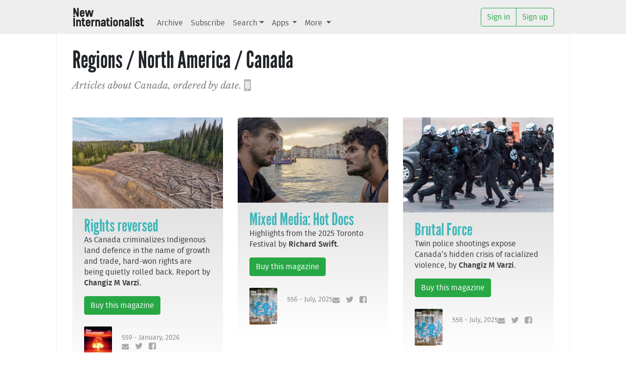

--- FILE ---
content_type: text/html; charset=utf-8
request_url: https://digital.newint.com.au/categories/103
body_size: 19761
content:
<!DOCTYPE html>
<html lang="en-AU">
<head>
<script type="text/javascript">window.NREUM||(NREUM={});NREUM.info={"beacon":"bam.nr-data.net","errorBeacon":"bam.nr-data.net","licenseKey":"44e757b275","applicationID":"1818116","transactionName":"Jg1YQEZdXQ1dSh4HVBEHUVtGW1QSF0tZC0I=","queueTime":1,"applicationTime":283,"agent":""}</script>
<script type="text/javascript">(window.NREUM||(NREUM={})).init={ajax:{deny_list:["bam.nr-data.net"]},feature_flags:["soft_nav"]};(window.NREUM||(NREUM={})).loader_config={licenseKey:"44e757b275",applicationID:"1818116",browserID:"1818123"};;/*! For license information please see nr-loader-rum-1.308.0.min.js.LICENSE.txt */
(()=>{var e,t,r={163:(e,t,r)=>{"use strict";r.d(t,{j:()=>E});var n=r(384),i=r(1741);var a=r(2555);r(860).K7.genericEvents;const s="experimental.resources",o="register",c=e=>{if(!e||"string"!=typeof e)return!1;try{document.createDocumentFragment().querySelector(e)}catch{return!1}return!0};var d=r(2614),u=r(944),l=r(8122);const f="[data-nr-mask]",g=e=>(0,l.a)(e,(()=>{const e={feature_flags:[],experimental:{allow_registered_children:!1,resources:!1},mask_selector:"*",block_selector:"[data-nr-block]",mask_input_options:{color:!1,date:!1,"datetime-local":!1,email:!1,month:!1,number:!1,range:!1,search:!1,tel:!1,text:!1,time:!1,url:!1,week:!1,textarea:!1,select:!1,password:!0}};return{ajax:{deny_list:void 0,block_internal:!0,enabled:!0,autoStart:!0},api:{get allow_registered_children(){return e.feature_flags.includes(o)||e.experimental.allow_registered_children},set allow_registered_children(t){e.experimental.allow_registered_children=t},duplicate_registered_data:!1},browser_consent_mode:{enabled:!1},distributed_tracing:{enabled:void 0,exclude_newrelic_header:void 0,cors_use_newrelic_header:void 0,cors_use_tracecontext_headers:void 0,allowed_origins:void 0},get feature_flags(){return e.feature_flags},set feature_flags(t){e.feature_flags=t},generic_events:{enabled:!0,autoStart:!0},harvest:{interval:30},jserrors:{enabled:!0,autoStart:!0},logging:{enabled:!0,autoStart:!0},metrics:{enabled:!0,autoStart:!0},obfuscate:void 0,page_action:{enabled:!0},page_view_event:{enabled:!0,autoStart:!0},page_view_timing:{enabled:!0,autoStart:!0},performance:{capture_marks:!1,capture_measures:!1,capture_detail:!0,resources:{get enabled(){return e.feature_flags.includes(s)||e.experimental.resources},set enabled(t){e.experimental.resources=t},asset_types:[],first_party_domains:[],ignore_newrelic:!0}},privacy:{cookies_enabled:!0},proxy:{assets:void 0,beacon:void 0},session:{expiresMs:d.wk,inactiveMs:d.BB},session_replay:{autoStart:!0,enabled:!1,preload:!1,sampling_rate:10,error_sampling_rate:100,collect_fonts:!1,inline_images:!1,fix_stylesheets:!0,mask_all_inputs:!0,get mask_text_selector(){return e.mask_selector},set mask_text_selector(t){c(t)?e.mask_selector="".concat(t,",").concat(f):""===t||null===t?e.mask_selector=f:(0,u.R)(5,t)},get block_class(){return"nr-block"},get ignore_class(){return"nr-ignore"},get mask_text_class(){return"nr-mask"},get block_selector(){return e.block_selector},set block_selector(t){c(t)?e.block_selector+=",".concat(t):""!==t&&(0,u.R)(6,t)},get mask_input_options(){return e.mask_input_options},set mask_input_options(t){t&&"object"==typeof t?e.mask_input_options={...t,password:!0}:(0,u.R)(7,t)}},session_trace:{enabled:!0,autoStart:!0},soft_navigations:{enabled:!0,autoStart:!0},spa:{enabled:!0,autoStart:!0},ssl:void 0,user_actions:{enabled:!0,elementAttributes:["id","className","tagName","type"]}}})());var p=r(6154),m=r(9324);let h=0;const v={buildEnv:m.F3,distMethod:m.Xs,version:m.xv,originTime:p.WN},b={consented:!1},y={appMetadata:{},get consented(){return this.session?.state?.consent||b.consented},set consented(e){b.consented=e},customTransaction:void 0,denyList:void 0,disabled:!1,harvester:void 0,isolatedBacklog:!1,isRecording:!1,loaderType:void 0,maxBytes:3e4,obfuscator:void 0,onerror:void 0,ptid:void 0,releaseIds:{},session:void 0,timeKeeper:void 0,registeredEntities:[],jsAttributesMetadata:{bytes:0},get harvestCount(){return++h}},_=e=>{const t=(0,l.a)(e,y),r=Object.keys(v).reduce((e,t)=>(e[t]={value:v[t],writable:!1,configurable:!0,enumerable:!0},e),{});return Object.defineProperties(t,r)};var w=r(5701);const x=e=>{const t=e.startsWith("http");e+="/",r.p=t?e:"https://"+e};var R=r(7836),k=r(3241);const A={accountID:void 0,trustKey:void 0,agentID:void 0,licenseKey:void 0,applicationID:void 0,xpid:void 0},S=e=>(0,l.a)(e,A),T=new Set;function E(e,t={},r,s){let{init:o,info:c,loader_config:d,runtime:u={},exposed:l=!0}=t;if(!c){const e=(0,n.pV)();o=e.init,c=e.info,d=e.loader_config}e.init=g(o||{}),e.loader_config=S(d||{}),c.jsAttributes??={},p.bv&&(c.jsAttributes.isWorker=!0),e.info=(0,a.D)(c);const f=e.init,m=[c.beacon,c.errorBeacon];T.has(e.agentIdentifier)||(f.proxy.assets&&(x(f.proxy.assets),m.push(f.proxy.assets)),f.proxy.beacon&&m.push(f.proxy.beacon),e.beacons=[...m],function(e){const t=(0,n.pV)();Object.getOwnPropertyNames(i.W.prototype).forEach(r=>{const n=i.W.prototype[r];if("function"!=typeof n||"constructor"===n)return;let a=t[r];e[r]&&!1!==e.exposed&&"micro-agent"!==e.runtime?.loaderType&&(t[r]=(...t)=>{const n=e[r](...t);return a?a(...t):n})})}(e),(0,n.US)("activatedFeatures",w.B)),u.denyList=[...f.ajax.deny_list||[],...f.ajax.block_internal?m:[]],u.ptid=e.agentIdentifier,u.loaderType=r,e.runtime=_(u),T.has(e.agentIdentifier)||(e.ee=R.ee.get(e.agentIdentifier),e.exposed=l,(0,k.W)({agentIdentifier:e.agentIdentifier,drained:!!w.B?.[e.agentIdentifier],type:"lifecycle",name:"initialize",feature:void 0,data:e.config})),T.add(e.agentIdentifier)}},384:(e,t,r)=>{"use strict";r.d(t,{NT:()=>s,US:()=>u,Zm:()=>o,bQ:()=>d,dV:()=>c,pV:()=>l});var n=r(6154),i=r(1863),a=r(1910);const s={beacon:"bam.nr-data.net",errorBeacon:"bam.nr-data.net"};function o(){return n.gm.NREUM||(n.gm.NREUM={}),void 0===n.gm.newrelic&&(n.gm.newrelic=n.gm.NREUM),n.gm.NREUM}function c(){let e=o();return e.o||(e.o={ST:n.gm.setTimeout,SI:n.gm.setImmediate||n.gm.setInterval,CT:n.gm.clearTimeout,XHR:n.gm.XMLHttpRequest,REQ:n.gm.Request,EV:n.gm.Event,PR:n.gm.Promise,MO:n.gm.MutationObserver,FETCH:n.gm.fetch,WS:n.gm.WebSocket},(0,a.i)(...Object.values(e.o))),e}function d(e,t){let r=o();r.initializedAgents??={},t.initializedAt={ms:(0,i.t)(),date:new Date},r.initializedAgents[e]=t}function u(e,t){o()[e]=t}function l(){return function(){let e=o();const t=e.info||{};e.info={beacon:s.beacon,errorBeacon:s.errorBeacon,...t}}(),function(){let e=o();const t=e.init||{};e.init={...t}}(),c(),function(){let e=o();const t=e.loader_config||{};e.loader_config={...t}}(),o()}},782:(e,t,r)=>{"use strict";r.d(t,{T:()=>n});const n=r(860).K7.pageViewTiming},860:(e,t,r)=>{"use strict";r.d(t,{$J:()=>u,K7:()=>c,P3:()=>d,XX:()=>i,Yy:()=>o,df:()=>a,qY:()=>n,v4:()=>s});const n="events",i="jserrors",a="browser/blobs",s="rum",o="browser/logs",c={ajax:"ajax",genericEvents:"generic_events",jserrors:i,logging:"logging",metrics:"metrics",pageAction:"page_action",pageViewEvent:"page_view_event",pageViewTiming:"page_view_timing",sessionReplay:"session_replay",sessionTrace:"session_trace",softNav:"soft_navigations",spa:"spa"},d={[c.pageViewEvent]:1,[c.pageViewTiming]:2,[c.metrics]:3,[c.jserrors]:4,[c.spa]:5,[c.ajax]:6,[c.sessionTrace]:7,[c.softNav]:8,[c.sessionReplay]:9,[c.logging]:10,[c.genericEvents]:11},u={[c.pageViewEvent]:s,[c.pageViewTiming]:n,[c.ajax]:n,[c.spa]:n,[c.softNav]:n,[c.metrics]:i,[c.jserrors]:i,[c.sessionTrace]:a,[c.sessionReplay]:a,[c.logging]:o,[c.genericEvents]:"ins"}},944:(e,t,r)=>{"use strict";r.d(t,{R:()=>i});var n=r(3241);function i(e,t){"function"==typeof console.debug&&(console.debug("New Relic Warning: https://github.com/newrelic/newrelic-browser-agent/blob/main/docs/warning-codes.md#".concat(e),t),(0,n.W)({agentIdentifier:null,drained:null,type:"data",name:"warn",feature:"warn",data:{code:e,secondary:t}}))}},1687:(e,t,r)=>{"use strict";r.d(t,{Ak:()=>d,Ze:()=>f,x3:()=>u});var n=r(3241),i=r(7836),a=r(3606),s=r(860),o=r(2646);const c={};function d(e,t){const r={staged:!1,priority:s.P3[t]||0};l(e),c[e].get(t)||c[e].set(t,r)}function u(e,t){e&&c[e]&&(c[e].get(t)&&c[e].delete(t),p(e,t,!1),c[e].size&&g(e))}function l(e){if(!e)throw new Error("agentIdentifier required");c[e]||(c[e]=new Map)}function f(e="",t="feature",r=!1){if(l(e),!e||!c[e].get(t)||r)return p(e,t);c[e].get(t).staged=!0,g(e)}function g(e){const t=Array.from(c[e]);t.every(([e,t])=>t.staged)&&(t.sort((e,t)=>e[1].priority-t[1].priority),t.forEach(([t])=>{c[e].delete(t),p(e,t)}))}function p(e,t,r=!0){const s=e?i.ee.get(e):i.ee,c=a.i.handlers;if(!s.aborted&&s.backlog&&c){if((0,n.W)({agentIdentifier:e,type:"lifecycle",name:"drain",feature:t}),r){const e=s.backlog[t],r=c[t];if(r){for(let t=0;e&&t<e.length;++t)m(e[t],r);Object.entries(r).forEach(([e,t])=>{Object.values(t||{}).forEach(t=>{t[0]?.on&&t[0]?.context()instanceof o.y&&t[0].on(e,t[1])})})}}s.isolatedBacklog||delete c[t],s.backlog[t]=null,s.emit("drain-"+t,[])}}function m(e,t){var r=e[1];Object.values(t[r]||{}).forEach(t=>{var r=e[0];if(t[0]===r){var n=t[1],i=e[3],a=e[2];n.apply(i,a)}})}},1738:(e,t,r)=>{"use strict";r.d(t,{U:()=>g,Y:()=>f});var n=r(3241),i=r(9908),a=r(1863),s=r(944),o=r(5701),c=r(3969),d=r(8362),u=r(860),l=r(4261);function f(e,t,r,a){const f=a||r;!f||f[e]&&f[e]!==d.d.prototype[e]||(f[e]=function(){(0,i.p)(c.xV,["API/"+e+"/called"],void 0,u.K7.metrics,r.ee),(0,n.W)({agentIdentifier:r.agentIdentifier,drained:!!o.B?.[r.agentIdentifier],type:"data",name:"api",feature:l.Pl+e,data:{}});try{return t.apply(this,arguments)}catch(e){(0,s.R)(23,e)}})}function g(e,t,r,n,s){const o=e.info;null===r?delete o.jsAttributes[t]:o.jsAttributes[t]=r,(s||null===r)&&(0,i.p)(l.Pl+n,[(0,a.t)(),t,r],void 0,"session",e.ee)}},1741:(e,t,r)=>{"use strict";r.d(t,{W:()=>a});var n=r(944),i=r(4261);class a{#e(e,...t){if(this[e]!==a.prototype[e])return this[e](...t);(0,n.R)(35,e)}addPageAction(e,t){return this.#e(i.hG,e,t)}register(e){return this.#e(i.eY,e)}recordCustomEvent(e,t){return this.#e(i.fF,e,t)}setPageViewName(e,t){return this.#e(i.Fw,e,t)}setCustomAttribute(e,t,r){return this.#e(i.cD,e,t,r)}noticeError(e,t){return this.#e(i.o5,e,t)}setUserId(e,t=!1){return this.#e(i.Dl,e,t)}setApplicationVersion(e){return this.#e(i.nb,e)}setErrorHandler(e){return this.#e(i.bt,e)}addRelease(e,t){return this.#e(i.k6,e,t)}log(e,t){return this.#e(i.$9,e,t)}start(){return this.#e(i.d3)}finished(e){return this.#e(i.BL,e)}recordReplay(){return this.#e(i.CH)}pauseReplay(){return this.#e(i.Tb)}addToTrace(e){return this.#e(i.U2,e)}setCurrentRouteName(e){return this.#e(i.PA,e)}interaction(e){return this.#e(i.dT,e)}wrapLogger(e,t,r){return this.#e(i.Wb,e,t,r)}measure(e,t){return this.#e(i.V1,e,t)}consent(e){return this.#e(i.Pv,e)}}},1863:(e,t,r)=>{"use strict";function n(){return Math.floor(performance.now())}r.d(t,{t:()=>n})},1910:(e,t,r)=>{"use strict";r.d(t,{i:()=>a});var n=r(944);const i=new Map;function a(...e){return e.every(e=>{if(i.has(e))return i.get(e);const t="function"==typeof e?e.toString():"",r=t.includes("[native code]"),a=t.includes("nrWrapper");return r||a||(0,n.R)(64,e?.name||t),i.set(e,r),r})}},2555:(e,t,r)=>{"use strict";r.d(t,{D:()=>o,f:()=>s});var n=r(384),i=r(8122);const a={beacon:n.NT.beacon,errorBeacon:n.NT.errorBeacon,licenseKey:void 0,applicationID:void 0,sa:void 0,queueTime:void 0,applicationTime:void 0,ttGuid:void 0,user:void 0,account:void 0,product:void 0,extra:void 0,jsAttributes:{},userAttributes:void 0,atts:void 0,transactionName:void 0,tNamePlain:void 0};function s(e){try{return!!e.licenseKey&&!!e.errorBeacon&&!!e.applicationID}catch(e){return!1}}const o=e=>(0,i.a)(e,a)},2614:(e,t,r)=>{"use strict";r.d(t,{BB:()=>s,H3:()=>n,g:()=>d,iL:()=>c,tS:()=>o,uh:()=>i,wk:()=>a});const n="NRBA",i="SESSION",a=144e5,s=18e5,o={STARTED:"session-started",PAUSE:"session-pause",RESET:"session-reset",RESUME:"session-resume",UPDATE:"session-update"},c={SAME_TAB:"same-tab",CROSS_TAB:"cross-tab"},d={OFF:0,FULL:1,ERROR:2}},2646:(e,t,r)=>{"use strict";r.d(t,{y:()=>n});class n{constructor(e){this.contextId=e}}},2843:(e,t,r)=>{"use strict";r.d(t,{G:()=>a,u:()=>i});var n=r(3878);function i(e,t=!1,r,i){(0,n.DD)("visibilitychange",function(){if(t)return void("hidden"===document.visibilityState&&e());e(document.visibilityState)},r,i)}function a(e,t,r){(0,n.sp)("pagehide",e,t,r)}},3241:(e,t,r)=>{"use strict";r.d(t,{W:()=>a});var n=r(6154);const i="newrelic";function a(e={}){try{n.gm.dispatchEvent(new CustomEvent(i,{detail:e}))}catch(e){}}},3606:(e,t,r)=>{"use strict";r.d(t,{i:()=>a});var n=r(9908);a.on=s;var i=a.handlers={};function a(e,t,r,a){s(a||n.d,i,e,t,r)}function s(e,t,r,i,a){a||(a="feature"),e||(e=n.d);var s=t[a]=t[a]||{};(s[r]=s[r]||[]).push([e,i])}},3878:(e,t,r)=>{"use strict";function n(e,t){return{capture:e,passive:!1,signal:t}}function i(e,t,r=!1,i){window.addEventListener(e,t,n(r,i))}function a(e,t,r=!1,i){document.addEventListener(e,t,n(r,i))}r.d(t,{DD:()=>a,jT:()=>n,sp:()=>i})},3969:(e,t,r)=>{"use strict";r.d(t,{TZ:()=>n,XG:()=>o,rs:()=>i,xV:()=>s,z_:()=>a});const n=r(860).K7.metrics,i="sm",a="cm",s="storeSupportabilityMetrics",o="storeEventMetrics"},4234:(e,t,r)=>{"use strict";r.d(t,{W:()=>a});var n=r(7836),i=r(1687);class a{constructor(e,t){this.agentIdentifier=e,this.ee=n.ee.get(e),this.featureName=t,this.blocked=!1}deregisterDrain(){(0,i.x3)(this.agentIdentifier,this.featureName)}}},4261:(e,t,r)=>{"use strict";r.d(t,{$9:()=>d,BL:()=>o,CH:()=>g,Dl:()=>_,Fw:()=>y,PA:()=>h,Pl:()=>n,Pv:()=>k,Tb:()=>l,U2:()=>a,V1:()=>R,Wb:()=>x,bt:()=>b,cD:()=>v,d3:()=>w,dT:()=>c,eY:()=>p,fF:()=>f,hG:()=>i,k6:()=>s,nb:()=>m,o5:()=>u});const n="api-",i="addPageAction",a="addToTrace",s="addRelease",o="finished",c="interaction",d="log",u="noticeError",l="pauseReplay",f="recordCustomEvent",g="recordReplay",p="register",m="setApplicationVersion",h="setCurrentRouteName",v="setCustomAttribute",b="setErrorHandler",y="setPageViewName",_="setUserId",w="start",x="wrapLogger",R="measure",k="consent"},5289:(e,t,r)=>{"use strict";r.d(t,{GG:()=>s,Qr:()=>c,sB:()=>o});var n=r(3878),i=r(6389);function a(){return"undefined"==typeof document||"complete"===document.readyState}function s(e,t){if(a())return e();const r=(0,i.J)(e),s=setInterval(()=>{a()&&(clearInterval(s),r())},500);(0,n.sp)("load",r,t)}function o(e){if(a())return e();(0,n.DD)("DOMContentLoaded",e)}function c(e){if(a())return e();(0,n.sp)("popstate",e)}},5607:(e,t,r)=>{"use strict";r.d(t,{W:()=>n});const n=(0,r(9566).bz)()},5701:(e,t,r)=>{"use strict";r.d(t,{B:()=>a,t:()=>s});var n=r(3241);const i=new Set,a={};function s(e,t){const r=t.agentIdentifier;a[r]??={},e&&"object"==typeof e&&(i.has(r)||(t.ee.emit("rumresp",[e]),a[r]=e,i.add(r),(0,n.W)({agentIdentifier:r,loaded:!0,drained:!0,type:"lifecycle",name:"load",feature:void 0,data:e})))}},6154:(e,t,r)=>{"use strict";r.d(t,{OF:()=>c,RI:()=>i,WN:()=>u,bv:()=>a,eN:()=>l,gm:()=>s,mw:()=>o,sb:()=>d});var n=r(1863);const i="undefined"!=typeof window&&!!window.document,a="undefined"!=typeof WorkerGlobalScope&&("undefined"!=typeof self&&self instanceof WorkerGlobalScope&&self.navigator instanceof WorkerNavigator||"undefined"!=typeof globalThis&&globalThis instanceof WorkerGlobalScope&&globalThis.navigator instanceof WorkerNavigator),s=i?window:"undefined"!=typeof WorkerGlobalScope&&("undefined"!=typeof self&&self instanceof WorkerGlobalScope&&self||"undefined"!=typeof globalThis&&globalThis instanceof WorkerGlobalScope&&globalThis),o=Boolean("hidden"===s?.document?.visibilityState),c=/iPad|iPhone|iPod/.test(s.navigator?.userAgent),d=c&&"undefined"==typeof SharedWorker,u=((()=>{const e=s.navigator?.userAgent?.match(/Firefox[/\s](\d+\.\d+)/);Array.isArray(e)&&e.length>=2&&e[1]})(),Date.now()-(0,n.t)()),l=()=>"undefined"!=typeof PerformanceNavigationTiming&&s?.performance?.getEntriesByType("navigation")?.[0]?.responseStart},6389:(e,t,r)=>{"use strict";function n(e,t=500,r={}){const n=r?.leading||!1;let i;return(...r)=>{n&&void 0===i&&(e.apply(this,r),i=setTimeout(()=>{i=clearTimeout(i)},t)),n||(clearTimeout(i),i=setTimeout(()=>{e.apply(this,r)},t))}}function i(e){let t=!1;return(...r)=>{t||(t=!0,e.apply(this,r))}}r.d(t,{J:()=>i,s:()=>n})},6630:(e,t,r)=>{"use strict";r.d(t,{T:()=>n});const n=r(860).K7.pageViewEvent},7699:(e,t,r)=>{"use strict";r.d(t,{It:()=>a,KC:()=>o,No:()=>i,qh:()=>s});var n=r(860);const i=16e3,a=1e6,s="SESSION_ERROR",o={[n.K7.logging]:!0,[n.K7.genericEvents]:!1,[n.K7.jserrors]:!1,[n.K7.ajax]:!1}},7836:(e,t,r)=>{"use strict";r.d(t,{P:()=>o,ee:()=>c});var n=r(384),i=r(8990),a=r(2646),s=r(5607);const o="nr@context:".concat(s.W),c=function e(t,r){var n={},s={},u={},l=!1;try{l=16===r.length&&d.initializedAgents?.[r]?.runtime.isolatedBacklog}catch(e){}var f={on:p,addEventListener:p,removeEventListener:function(e,t){var r=n[e];if(!r)return;for(var i=0;i<r.length;i++)r[i]===t&&r.splice(i,1)},emit:function(e,r,n,i,a){!1!==a&&(a=!0);if(c.aborted&&!i)return;t&&a&&t.emit(e,r,n);var o=g(n);m(e).forEach(e=>{e.apply(o,r)});var d=v()[s[e]];d&&d.push([f,e,r,o]);return o},get:h,listeners:m,context:g,buffer:function(e,t){const r=v();if(t=t||"feature",f.aborted)return;Object.entries(e||{}).forEach(([e,n])=>{s[n]=t,t in r||(r[t]=[])})},abort:function(){f._aborted=!0,Object.keys(f.backlog).forEach(e=>{delete f.backlog[e]})},isBuffering:function(e){return!!v()[s[e]]},debugId:r,backlog:l?{}:t&&"object"==typeof t.backlog?t.backlog:{},isolatedBacklog:l};return Object.defineProperty(f,"aborted",{get:()=>{let e=f._aborted||!1;return e||(t&&(e=t.aborted),e)}}),f;function g(e){return e&&e instanceof a.y?e:e?(0,i.I)(e,o,()=>new a.y(o)):new a.y(o)}function p(e,t){n[e]=m(e).concat(t)}function m(e){return n[e]||[]}function h(t){return u[t]=u[t]||e(f,t)}function v(){return f.backlog}}(void 0,"globalEE"),d=(0,n.Zm)();d.ee||(d.ee=c)},8122:(e,t,r)=>{"use strict";r.d(t,{a:()=>i});var n=r(944);function i(e,t){try{if(!e||"object"!=typeof e)return(0,n.R)(3);if(!t||"object"!=typeof t)return(0,n.R)(4);const r=Object.create(Object.getPrototypeOf(t),Object.getOwnPropertyDescriptors(t)),a=0===Object.keys(r).length?e:r;for(let s in a)if(void 0!==e[s])try{if(null===e[s]){r[s]=null;continue}Array.isArray(e[s])&&Array.isArray(t[s])?r[s]=Array.from(new Set([...e[s],...t[s]])):"object"==typeof e[s]&&"object"==typeof t[s]?r[s]=i(e[s],t[s]):r[s]=e[s]}catch(e){r[s]||(0,n.R)(1,e)}return r}catch(e){(0,n.R)(2,e)}}},8362:(e,t,r)=>{"use strict";r.d(t,{d:()=>a});var n=r(9566),i=r(1741);class a extends i.W{agentIdentifier=(0,n.LA)(16)}},8374:(e,t,r)=>{r.nc=(()=>{try{return document?.currentScript?.nonce}catch(e){}return""})()},8990:(e,t,r)=>{"use strict";r.d(t,{I:()=>i});var n=Object.prototype.hasOwnProperty;function i(e,t,r){if(n.call(e,t))return e[t];var i=r();if(Object.defineProperty&&Object.keys)try{return Object.defineProperty(e,t,{value:i,writable:!0,enumerable:!1}),i}catch(e){}return e[t]=i,i}},9324:(e,t,r)=>{"use strict";r.d(t,{F3:()=>i,Xs:()=>a,xv:()=>n});const n="1.308.0",i="PROD",a="CDN"},9566:(e,t,r)=>{"use strict";r.d(t,{LA:()=>o,bz:()=>s});var n=r(6154);const i="xxxxxxxx-xxxx-4xxx-yxxx-xxxxxxxxxxxx";function a(e,t){return e?15&e[t]:16*Math.random()|0}function s(){const e=n.gm?.crypto||n.gm?.msCrypto;let t,r=0;return e&&e.getRandomValues&&(t=e.getRandomValues(new Uint8Array(30))),i.split("").map(e=>"x"===e?a(t,r++).toString(16):"y"===e?(3&a()|8).toString(16):e).join("")}function o(e){const t=n.gm?.crypto||n.gm?.msCrypto;let r,i=0;t&&t.getRandomValues&&(r=t.getRandomValues(new Uint8Array(e)));const s=[];for(var o=0;o<e;o++)s.push(a(r,i++).toString(16));return s.join("")}},9908:(e,t,r)=>{"use strict";r.d(t,{d:()=>n,p:()=>i});var n=r(7836).ee.get("handle");function i(e,t,r,i,a){a?(a.buffer([e],i),a.emit(e,t,r)):(n.buffer([e],i),n.emit(e,t,r))}}},n={};function i(e){var t=n[e];if(void 0!==t)return t.exports;var a=n[e]={exports:{}};return r[e](a,a.exports,i),a.exports}i.m=r,i.d=(e,t)=>{for(var r in t)i.o(t,r)&&!i.o(e,r)&&Object.defineProperty(e,r,{enumerable:!0,get:t[r]})},i.f={},i.e=e=>Promise.all(Object.keys(i.f).reduce((t,r)=>(i.f[r](e,t),t),[])),i.u=e=>"nr-rum-1.308.0.min.js",i.o=(e,t)=>Object.prototype.hasOwnProperty.call(e,t),e={},t="NRBA-1.308.0.PROD:",i.l=(r,n,a,s)=>{if(e[r])e[r].push(n);else{var o,c;if(void 0!==a)for(var d=document.getElementsByTagName("script"),u=0;u<d.length;u++){var l=d[u];if(l.getAttribute("src")==r||l.getAttribute("data-webpack")==t+a){o=l;break}}if(!o){c=!0;var f={296:"sha512-+MIMDsOcckGXa1EdWHqFNv7P+JUkd5kQwCBr3KE6uCvnsBNUrdSt4a/3/L4j4TxtnaMNjHpza2/erNQbpacJQA=="};(o=document.createElement("script")).charset="utf-8",i.nc&&o.setAttribute("nonce",i.nc),o.setAttribute("data-webpack",t+a),o.src=r,0!==o.src.indexOf(window.location.origin+"/")&&(o.crossOrigin="anonymous"),f[s]&&(o.integrity=f[s])}e[r]=[n];var g=(t,n)=>{o.onerror=o.onload=null,clearTimeout(p);var i=e[r];if(delete e[r],o.parentNode&&o.parentNode.removeChild(o),i&&i.forEach(e=>e(n)),t)return t(n)},p=setTimeout(g.bind(null,void 0,{type:"timeout",target:o}),12e4);o.onerror=g.bind(null,o.onerror),o.onload=g.bind(null,o.onload),c&&document.head.appendChild(o)}},i.r=e=>{"undefined"!=typeof Symbol&&Symbol.toStringTag&&Object.defineProperty(e,Symbol.toStringTag,{value:"Module"}),Object.defineProperty(e,"__esModule",{value:!0})},i.p="https://js-agent.newrelic.com/",(()=>{var e={374:0,840:0};i.f.j=(t,r)=>{var n=i.o(e,t)?e[t]:void 0;if(0!==n)if(n)r.push(n[2]);else{var a=new Promise((r,i)=>n=e[t]=[r,i]);r.push(n[2]=a);var s=i.p+i.u(t),o=new Error;i.l(s,r=>{if(i.o(e,t)&&(0!==(n=e[t])&&(e[t]=void 0),n)){var a=r&&("load"===r.type?"missing":r.type),s=r&&r.target&&r.target.src;o.message="Loading chunk "+t+" failed: ("+a+": "+s+")",o.name="ChunkLoadError",o.type=a,o.request=s,n[1](o)}},"chunk-"+t,t)}};var t=(t,r)=>{var n,a,[s,o,c]=r,d=0;if(s.some(t=>0!==e[t])){for(n in o)i.o(o,n)&&(i.m[n]=o[n]);if(c)c(i)}for(t&&t(r);d<s.length;d++)a=s[d],i.o(e,a)&&e[a]&&e[a][0](),e[a]=0},r=self["webpackChunk:NRBA-1.308.0.PROD"]=self["webpackChunk:NRBA-1.308.0.PROD"]||[];r.forEach(t.bind(null,0)),r.push=t.bind(null,r.push.bind(r))})(),(()=>{"use strict";i(8374);var e=i(8362),t=i(860);const r=Object.values(t.K7);var n=i(163);var a=i(9908),s=i(1863),o=i(4261),c=i(1738);var d=i(1687),u=i(4234),l=i(5289),f=i(6154),g=i(944),p=i(384);const m=e=>f.RI&&!0===e?.privacy.cookies_enabled;function h(e){return!!(0,p.dV)().o.MO&&m(e)&&!0===e?.session_trace.enabled}var v=i(6389),b=i(7699);class y extends u.W{constructor(e,t){super(e.agentIdentifier,t),this.agentRef=e,this.abortHandler=void 0,this.featAggregate=void 0,this.loadedSuccessfully=void 0,this.onAggregateImported=new Promise(e=>{this.loadedSuccessfully=e}),this.deferred=Promise.resolve(),!1===e.init[this.featureName].autoStart?this.deferred=new Promise((t,r)=>{this.ee.on("manual-start-all",(0,v.J)(()=>{(0,d.Ak)(e.agentIdentifier,this.featureName),t()}))}):(0,d.Ak)(e.agentIdentifier,t)}importAggregator(e,t,r={}){if(this.featAggregate)return;const n=async()=>{let n;await this.deferred;try{if(m(e.init)){const{setupAgentSession:t}=await i.e(296).then(i.bind(i,3305));n=t(e)}}catch(e){(0,g.R)(20,e),this.ee.emit("internal-error",[e]),(0,a.p)(b.qh,[e],void 0,this.featureName,this.ee)}try{if(!this.#t(this.featureName,n,e.init))return(0,d.Ze)(this.agentIdentifier,this.featureName),void this.loadedSuccessfully(!1);const{Aggregate:i}=await t();this.featAggregate=new i(e,r),e.runtime.harvester.initializedAggregates.push(this.featAggregate),this.loadedSuccessfully(!0)}catch(e){(0,g.R)(34,e),this.abortHandler?.(),(0,d.Ze)(this.agentIdentifier,this.featureName,!0),this.loadedSuccessfully(!1),this.ee&&this.ee.abort()}};f.RI?(0,l.GG)(()=>n(),!0):n()}#t(e,r,n){if(this.blocked)return!1;switch(e){case t.K7.sessionReplay:return h(n)&&!!r;case t.K7.sessionTrace:return!!r;default:return!0}}}var _=i(6630),w=i(2614),x=i(3241);class R extends y{static featureName=_.T;constructor(e){var t;super(e,_.T),this.setupInspectionEvents(e.agentIdentifier),t=e,(0,c.Y)(o.Fw,function(e,r){"string"==typeof e&&("/"!==e.charAt(0)&&(e="/"+e),t.runtime.customTransaction=(r||"http://custom.transaction")+e,(0,a.p)(o.Pl+o.Fw,[(0,s.t)()],void 0,void 0,t.ee))},t),this.importAggregator(e,()=>i.e(296).then(i.bind(i,3943)))}setupInspectionEvents(e){const t=(t,r)=>{t&&(0,x.W)({agentIdentifier:e,timeStamp:t.timeStamp,loaded:"complete"===t.target.readyState,type:"window",name:r,data:t.target.location+""})};(0,l.sB)(e=>{t(e,"DOMContentLoaded")}),(0,l.GG)(e=>{t(e,"load")}),(0,l.Qr)(e=>{t(e,"navigate")}),this.ee.on(w.tS.UPDATE,(t,r)=>{(0,x.W)({agentIdentifier:e,type:"lifecycle",name:"session",data:r})})}}class k extends e.d{constructor(e){var t;(super(),f.gm)?(this.features={},(0,p.bQ)(this.agentIdentifier,this),this.desiredFeatures=new Set(e.features||[]),this.desiredFeatures.add(R),(0,n.j)(this,e,e.loaderType||"agent"),t=this,(0,c.Y)(o.cD,function(e,r,n=!1){if("string"==typeof e){if(["string","number","boolean"].includes(typeof r)||null===r)return(0,c.U)(t,e,r,o.cD,n);(0,g.R)(40,typeof r)}else(0,g.R)(39,typeof e)},t),function(e){(0,c.Y)(o.Dl,function(t,r=!1){if("string"!=typeof t&&null!==t)return void(0,g.R)(41,typeof t);const n=e.info.jsAttributes["enduser.id"];r&&null!=n&&n!==t?(0,a.p)(o.Pl+"setUserIdAndResetSession",[t],void 0,"session",e.ee):(0,c.U)(e,"enduser.id",t,o.Dl,!0)},e)}(this),function(e){(0,c.Y)(o.nb,function(t){if("string"==typeof t||null===t)return(0,c.U)(e,"application.version",t,o.nb,!1);(0,g.R)(42,typeof t)},e)}(this),function(e){(0,c.Y)(o.d3,function(){e.ee.emit("manual-start-all")},e)}(this),function(e){(0,c.Y)(o.Pv,function(t=!0){if("boolean"==typeof t){if((0,a.p)(o.Pl+o.Pv,[t],void 0,"session",e.ee),e.runtime.consented=t,t){const t=e.features.page_view_event;t.onAggregateImported.then(e=>{const r=t.featAggregate;e&&!r.sentRum&&r.sendRum()})}}else(0,g.R)(65,typeof t)},e)}(this),this.run()):(0,g.R)(21)}get config(){return{info:this.info,init:this.init,loader_config:this.loader_config,runtime:this.runtime}}get api(){return this}run(){try{const e=function(e){const t={};return r.forEach(r=>{t[r]=!!e[r]?.enabled}),t}(this.init),n=[...this.desiredFeatures];n.sort((e,r)=>t.P3[e.featureName]-t.P3[r.featureName]),n.forEach(r=>{if(!e[r.featureName]&&r.featureName!==t.K7.pageViewEvent)return;if(r.featureName===t.K7.spa)return void(0,g.R)(67);const n=function(e){switch(e){case t.K7.ajax:return[t.K7.jserrors];case t.K7.sessionTrace:return[t.K7.ajax,t.K7.pageViewEvent];case t.K7.sessionReplay:return[t.K7.sessionTrace];case t.K7.pageViewTiming:return[t.K7.pageViewEvent];default:return[]}}(r.featureName).filter(e=>!(e in this.features));n.length>0&&(0,g.R)(36,{targetFeature:r.featureName,missingDependencies:n}),this.features[r.featureName]=new r(this)})}catch(e){(0,g.R)(22,e);for(const e in this.features)this.features[e].abortHandler?.();const t=(0,p.Zm)();delete t.initializedAgents[this.agentIdentifier]?.features,delete this.sharedAggregator;return t.ee.get(this.agentIdentifier).abort(),!1}}}var A=i(2843),S=i(782);class T extends y{static featureName=S.T;constructor(e){super(e,S.T),f.RI&&((0,A.u)(()=>(0,a.p)("docHidden",[(0,s.t)()],void 0,S.T,this.ee),!0),(0,A.G)(()=>(0,a.p)("winPagehide",[(0,s.t)()],void 0,S.T,this.ee)),this.importAggregator(e,()=>i.e(296).then(i.bind(i,2117))))}}var E=i(3969);class I extends y{static featureName=E.TZ;constructor(e){super(e,E.TZ),f.RI&&document.addEventListener("securitypolicyviolation",e=>{(0,a.p)(E.xV,["Generic/CSPViolation/Detected"],void 0,this.featureName,this.ee)}),this.importAggregator(e,()=>i.e(296).then(i.bind(i,9623)))}}new k({features:[R,T,I],loaderType:"lite"})})()})();</script>
  <title>Canada articles | New Internationalist</title>
<meta name="description" content="All New Internationalist articles about Canada, ordered by date.">
<meta name="keywords" content="canada, new, internationalist, magazine, digital, edition">
<link rel="canonical" href="https://digital.newint.com.au/categories/103">
<link rel="alternate" href="android-app://au.com.newint.newinternationalist/newint/categories">
<link rel="alternate" href="ios-app://711254931/newint/categories">
<link rel="alternate" href="https://digital.newint.com.au/rss.xml" type="application/rss+xml" title="RSS">
<meta property="fb:app_id" content="194389730710694">
<meta name="twitter:card" content="summary">
<meta name="twitter:site" content="@newint_au">
<meta name="twitter:creator" content="@newint_au">
<meta name="twitter:title" content="Canada articles">
<meta name="twitter:description" content="All New Internationalist articles about Canada, ordered by date.">
<meta name="twitter:image:src" content="https://ddhfs03kp1zcg.cloudfront.net/uploads/image/8689/559-currents-canada.jpg">
<meta name="twitter:app:name:iphone" content="New Internationalist app">
<meta name="twitter:app:name:ipad" content="New Internationalist app">
<meta name="twitter:app:id:iphone" content="711254931">
<meta name="twitter:app:id:ipad" content="711254931">
<meta name="twitter:app:url:iphone" content="newint://categories/103">
<meta name="twitter:app:url:ipad" content="newint://categories/103">
<meta property="og:title" content="Canada articles">
<meta property="og:description" content="All New Internationalist articles about Canada, ordered by date.">
<meta property="og:url" content="https://digital.newint.com.au/categories/103">
<meta property="og:image" content="https://ddhfs03kp1zcg.cloudfront.net/uploads/image/8689/559-currents-canada.jpg">
<meta property="og:site_name" content="New Internationalist Magazine Digital Edition">
  <!--[if lt IE 9]>
    <script src="http://html5shim.googlecode.com/svn/trunk/html5.js" type="text/javascript"></script>
  <![endif]-->
  <link rel="stylesheet" crossorigin="anonymous" href="https://ddhfs03kp1zcg.cloudfront.net/assets/application-0ffcdc12c3ad0ab8de411f8e65dbb644f93e34f02169ad374899fda57415c89f.css" media="all" integrity="sha256-4VbCTN8R+CbAVDnF3KMcfYHpsH8wWntxzikK4zY4K7o=" />
  <script src="https://ddhfs03kp1zcg.cloudfront.net/assets/application-6bd01374843ff8245ceb22032773d6897dee4ba45cee458a165280cffdd3d433.js" crossorigin="anonymous" integrity="sha256-I3RM1zlSWHRH1Y+dZ62i/OWSYZhmQBbKpSVqcq0F254="></script>
  <meta name="csrf-param" content="authenticity_token" />
<meta name="csrf-token" content="BeFRipTlzCBY8SWOW0o8RqJZmK9KpqIMEL0KDrZIGh3YirkwOK0gUvn-oWAw28_DSP1td040Bi5jULsYu3-j6A" />
  <meta name="viewport" content="width=device-width, initial-scale=1.0">
  <link rel="icon" type="image/x-icon" href="https://ddhfs03kp1zcg.cloudfront.net/assets/favicon-5c85eeaaf815e4cd3c6e76b655ba02666c1f23216b1212026768728e1b158810.ico" />
  <!-- Google Analytics tracking code -->
    

      	<!-- Facebook Conversion Code for digital.newint.com.au events -->
		<script>
		!function(f,b,e,v,n,t,s){if(f.fbq)return;n=f.fbq=function(){n.callMethod?
		n.callMethod.apply(n,arguments):n.queue.push(arguments)};if(!f._fbq)f._fbq=n;
		n.push=n;n.loaded=!0;n.version='2.0';n.queue=[];t=b.createElement(e);t.async=!0;
		t.src=v;s=b.getElementsByTagName(e)[0];s.parentNode.insertBefore(t,s)}(window,
		document,'script','https://connect.facebook.net/en_US/fbevents.js');

		fbq('init', 194389730710694);
		fbq('track', "PageView");
		</script>
		<noscript><img height="1" width="1" style="display:none"
		src="https://www.facebook.com/tr?id=194389730710694&amp;ev=PageView&amp;cd[value]=0.20&amp;cd[currency]=AUD&amp;noscript=1"
		/></noscript>



</head>
<body>

    <!-- Google tag (gtag.js) -->
<script async src="https://www.googletagmanager.com/gtag/js?id=AW-939790301"></script>
<script>
  window.dataLayer = window.dataLayer || [];
  function gtag(){dataLayer.push(arguments);}
  gtag('js', new Date());

  gtag('config', 'AW-939790301');
  gtag('config', 'G-B74FMPEDNS');
</script>


  <nav class="navbar navbar-expand-md fixed-top bg-menu-ni">
    <div class="container">
      <a href="/"><img alt="New Internationalist - The world unspun" title="New Internationalist - The world unspun" width="150" class="navbar-brand brand" src="https://ddhfs03kp1zcg.cloudfront.net/assets/new-internationalist-logo-300px-4a179b9a52f7ec3a7f464cd4432c1ab49f82225551928ad29a923ec00095911e.png" /></a>
      <button class="navbar-toggler" type="button" data-toggle="collapse" data-target="#navbarCollapse" aria-controls="navbarCollapse" aria-expanded="false" aria-label="Toggle navigation">
        <span class="navbar-toggler-icon"></span>
      </button>
      <div class="collapse navbar-collapse" id="navbarCollapse">
        <ul class="navbar-nav mr-auto">
          <li class="nav-item"><a class="nav-link" href="/issues">Archive</a></li>
            <li class="nav-item"><a class="nav-link" href="/subscribe">Subscribe</a></li>
          <li class="nav-item dropdown">
            <a class="nav-link dropdown-toggle" href="#" id="navbarDropdownMenuLink" data-toggle="dropdown" aria-haspopup="true" aria-expanded="false">Search</a>
            <div class="dropdown-menu" aria-labelledby="navbarDropdownMenuLink">
              <a class="dropdown-item" href="/search">Search results</a>
              <a class="dropdown-item" href="/categories">Categories/themes</a>
              <form accept-charset="UTF-8" action="/issues" class="form-search dropdown-item" method="get"><input name="utf8" type="hidden" value="&#x2713;" />
                <input type="text" class="form-control search" id="query" name="query" placeholder="Issue search">
              </form>
              <form accept-charset="UTF-8" action="/search" class="form-search dropdown-item" method="get"><input name="utf8" type="hidden" value="&#x2713;" />
                <input type="text" class="form-control search" id="query" name="query" placeholder="Article search">
              </form>
            </div>
          </li>
          <li class="nav-item dropdown">
            <a class="nav-link dropdown-toggle" href="#" id="navbarDropdownMenuLink" data-toggle="dropdown" aria-haspopup="true" aria-expanded="false">
              Apps
            </a>
            <div class="dropdown-menu" aria-labelledby="navbarDropdownMenuLink">
              <a class="dropdown-item" href="/ios"><i class='fa fa-apple'></i> iOS app</a>
              <a class="dropdown-item" href="/android"><i class='fa fa-play'></i> Android app</a>
              <div class="dropdown-divider"></div>
              <a class="dropdown-item" href="/apps">All apps</a>
            </div>
          </li>
          <li class="nav-item dropdown">
            <a class="nav-link dropdown-toggle" href="#" id="navbarDropdownMenuLink" data-toggle="dropdown" aria-haspopup="true" aria-expanded="false">
              More
            </a>
            <div class="dropdown-menu" aria-labelledby="navbarDropdownMenuLink">
              <a class="dropdown-item" href="/help">Help!</a>
              <a href="https://www.newint.com.au/blog" class="dropdown-item">Blog - Social Justice news</a>
              <a href="https://www.newint.com.au" class="dropdown-item">Home - New Internationalist Australia</a>
              <div class="dropdown-divider"></div>
              <a class="dropdown-item" href="/quick_reads">Quick reads</a>
              <a class="dropdown-item" href="/popular">Popular articles</a>
                <div class="dropdown-divider"></div>
                <a>
                  <form action="https://www.paypal.com/cgi-bin/webscr" method="post" target="_top" class="dropdown-item">
                    <input type="hidden" name="cmd" value="_s-xclick">
                    <input type="hidden" name="hosted_button_id" value="GSMBBM2JT2W28">
                    <button type="submit" class="btn btn-outline-secondary"><i class="fa fa-heart"></i> Donate using PayPal</button>
                  </form>
                </a>
            </div>
          </li>
        </ul>

        <div class="btn-group" role="group" aria-label="Button group with nested dropdown">
            <a class="btn btn-outline-success" href="/users/sign_in"><span>Sign in</span></a> <a class="btn btn-outline-success" href="/users/sign_up"><span>Sign up</span></a>

        </div>

      </div>

    </div> <!-- container -->
  </nav>
	
	<div class="container">


		

<div class="page-header">
  <h1>Regions / North America / Canada</h1>
  <h3>Articles about Canada, ordered by date. <a href="newint://categories/103"><img alt="Open &#39;Canada&#39; in the New Internationalist magazine app for Android or iOS mobile devices." title="Open &#39;Canada&#39; in the New Internationalist magazine app for Android or iOS mobile devices." class="ios-issue-page" src="https://ddhfs03kp1zcg.cloudfront.net/assets/iphone-dark-775a35338af07a34a0eafe9ab2ff6dacd3c9085553f516a191dfeef345a17141.png" width="14" height="24" /></a></h3>
</div>

<div class="row">
</div>
<div class="row">
      <div class="col-sm-4">
        				<div class="home-keynote">
						<!-- Can't read this article, so link to buy it -->
					    <a href="/issues/244/purchases/new"><img class="article-thumb" alt="The construction of the Coastal Gaslink (CGL) pipeline over Wet&#39;suwet&#39;en territory in North British Columbia, Canada, has left a trail of destruction in its wake.Photo: Fernando Lessa/Alamy" title="The construction of the Coastal Gaslink (CGL) pipeline over Wet&#39;suwet&#39;en territory in North British Columbia, Canada, has left a trail of destruction in its wake.Photo: Fernando Lessa/Alamy" width="300" itemprop="image" src="https://ddhfs03kp1zcg.cloudfront.net/uploads/image/8689/threehundred_559-currents-canada.jpg" /></a>
					  <div class="home-keynote-text">
					  	<h3><a href="/issues/244/purchases/new">Rights reversed</a></h3>
							<h4><p>As Canada criminalizes Indigenous land defence in the name of growth and trade, hard-won rights are being quietly rolled back. Report by <strong>Changiz M Varzi</strong>.</p></h4>
							<p><a class="btn btn-success btn-xs" href="/issues/244/purchases/new">Buy this magazine</a></p>
							<div class="category-article-issue">
								<a href="/issues/244"><img class="issue-cover" alt="NI 559 - The new nuclear arms race - January, 2026" title="NI 559 - The new nuclear arms race - January, 2026" rel="tooltip" src="https://ddhfs03kp1zcg.cloudfront.net/uploads/issue/cover/244/tiny_559_cover.jpg" width="53" height="75" /></a>
								<h5 class="breadcrumb"><a href="/issues/244">559 - January, 2026</a><br /><span class="clear-hack"></span>
<span class="share-links">
    <!-- Email button -->
    <a alt="Email this article to a friend" title="Email this article to a friend" href="/issues/244/articles/6022/email_article"><i class="fa fa-envelope"></i></a>
    <!-- Tweet button -->
    <a alt="Tweet about this article" title="Tweet about this article" target="_blank" href="/issues/244/articles/6022/tweet?text=Rights+reversed"><i class="fa fa-twitter"></i></a>
    <!-- Facebook button -->
    <a alt="Share this article on Facebook" title="Share this article on Facebook" target="_blank" href="/issues/244/articles/6022/wall_post?text=Rights+reversed"><i class="fa fa-facebook-square"></i></a>
</span></h5>
							</div>
					  </div>
				</div>
      </div>
      <div class="col-sm-4">
        				<div class="home-keynote">
						<!-- Can't read this article, so link to buy it -->
					    <a href="/issues/241/purchases/new"><img class="article-thumb" alt="Mixed Media: Hot Docs " title="Mixed Media: Hot Docs " width="300" itemprop="image" src="https://ddhfs03kp1zcg.cloudfront.net/uploads/image/8530/threehundred_556-media-film-my-boyfriend-the-facist.jpg" /></a>
					  <div class="home-keynote-text">
					  	<h3><a href="/issues/241/purchases/new">Mixed Media: Hot Docs</a></h3>
							<h4><p>Highlights from the 2025 Toronto Festival by <strong>Richard Swift</strong>.</p></h4>
							<p><a class="btn btn-success btn-xs" href="/issues/241/purchases/new">Buy this magazine</a></p>
							<div class="category-article-issue">
								<a href="/issues/241"><img class="issue-cover" alt="NI 556 - United Nations at 80 - July, 2025" title="NI 556 - United Nations at 80 - July, 2025" rel="tooltip" src="https://ddhfs03kp1zcg.cloudfront.net/uploads/issue/cover/241/tiny_556_cover.jpg" width="53" height="75" /></a>
								<h5 class="breadcrumb"><a href="/issues/241">556 - July, 2025</a><br /><span class="clear-hack"></span>
<span class="share-links">
    <!-- Email button -->
    <a alt="Email this article to a friend" title="Email this article to a friend" href="/issues/241/articles/5914/email_article"><i class="fa fa-envelope"></i></a>
    <!-- Tweet button -->
    <a alt="Tweet about this article" title="Tweet about this article" target="_blank" href="/issues/241/articles/5914/tweet?text=Mixed+Media%3A+Hot+Docs"><i class="fa fa-twitter"></i></a>
    <!-- Facebook button -->
    <a alt="Share this article on Facebook" title="Share this article on Facebook" target="_blank" href="/issues/241/articles/5914/wall_post?text=Mixed+Media%3A+Hot+Docs"><i class="fa fa-facebook-square"></i></a>
</span></h5>
							</div>
					  </div>
				</div>
      </div>
      <div class="col-sm-4">
        				<div class="home-keynote">
						<!-- Can't read this article, so link to buy it -->
					    <a href="/issues/241/purchases/new"><img class="article-thumb" alt="The SVPM push back protestors at a Black Lives Matter march in May 2020. In a city with a highly militarized police force, annual demonstrations against police brutality have been held in Montreal for nearly 20 years.Photo: Graham Hughes/Alamy" title="The SVPM push back protestors at a Black Lives Matter march in May 2020. In a city with a highly militarized police force, annual demonstrations against police brutality have been held in Montreal for nearly 20 years.Photo: Graham Hughes/Alamy" width="300" itemprop="image" src="https://ddhfs03kp1zcg.cloudfront.net/uploads/image/8472/threehundred_556-currents-canada.jpg" /></a>
					  <div class="home-keynote-text">
					  	<h3><a href="/issues/241/purchases/new">Brutal Force</a></h3>
							<h4><p>Twin police shootings expose Canada’s hidden crisis of racialized violence, by <strong>Changiz M Varzi</strong>.</p></h4>
							<p><a class="btn btn-success btn-xs" href="/issues/241/purchases/new">Buy this magazine</a></p>
							<div class="category-article-issue">
								<a href="/issues/241"><img class="issue-cover" alt="NI 556 - United Nations at 80 - July, 2025" title="NI 556 - United Nations at 80 - July, 2025" rel="tooltip" src="https://ddhfs03kp1zcg.cloudfront.net/uploads/issue/cover/241/tiny_556_cover.jpg" width="53" height="75" /></a>
								<h5 class="breadcrumb"><a href="/issues/241">556 - July, 2025</a><br /><span class="clear-hack"></span>
<span class="share-links">
    <!-- Email button -->
    <a alt="Email this article to a friend" title="Email this article to a friend" href="/issues/241/articles/5886/email_article"><i class="fa fa-envelope"></i></a>
    <!-- Tweet button -->
    <a alt="Tweet about this article" title="Tweet about this article" target="_blank" href="/issues/241/articles/5886/tweet?text=Brutal+Force"><i class="fa fa-twitter"></i></a>
    <!-- Facebook button -->
    <a alt="Share this article on Facebook" title="Share this article on Facebook" target="_blank" href="/issues/241/articles/5886/wall_post?text=Brutal+Force"><i class="fa fa-facebook-square"></i></a>
</span></h5>
							</div>
					  </div>
				</div>
      </div>
</div>
<div class="row">
      <div class="col-sm-4">
        				<div class="home-keynote">
						<!-- Can't read this article, so link to buy it -->
					    <a href="/issues/239/purchases/new"><img class="article-thumb" alt="Photo: Collectif Antigone" title="Photo: Collectif Antigone" width="300" itemprop="image" src="https://ddhfs03kp1zcg.cloudfront.net/uploads/image/8358/threehundred_554-the-interview-wide.jpg" /></a>
					  <div class="home-keynote-text">
					  	<h3><a href="/issues/239/purchases/new">The Interview: Jacob Pirro</a></h3>
							<h4><p>‘People are very angry’. Canadian climate activist <strong>Jacob Pirro</strong> meets <strong>Paula Lacey</strong> to discuss being locked up for taking direct action, and what motivates him. </p></h4>
							<p><a class="btn btn-success btn-xs" href="/issues/239/purchases/new">Buy this magazine</a></p>
							<div class="category-article-issue">
								<a href="/issues/239"><img class="issue-cover" alt="NI 554 - Indigenous sovereignty in Australia - March, 2025" title="NI 554 - Indigenous sovereignty in Australia - March, 2025" rel="tooltip" src="https://ddhfs03kp1zcg.cloudfront.net/uploads/issue/cover/239/tiny_554_cover.jpg" width="53" height="75" /></a>
								<h5 class="breadcrumb"><a href="/issues/239">554 - March, 2025</a><br /><span class="clear-hack"></span>
<span class="share-links">
    <!-- Email button -->
    <a alt="Email this article to a friend" title="Email this article to a friend" href="/issues/239/articles/5808/email_article"><i class="fa fa-envelope"></i></a>
    <!-- Tweet button -->
    <a alt="Tweet about this article" title="Tweet about this article" target="_blank" href="/issues/239/articles/5808/tweet?text=The+Interview%3A+Jacob+Pirro"><i class="fa fa-twitter"></i></a>
    <!-- Facebook button -->
    <a alt="Share this article on Facebook" title="Share this article on Facebook" target="_blank" href="/issues/239/articles/5808/wall_post?text=The+Interview%3A+Jacob+Pirro"><i class="fa fa-facebook-square"></i></a>
</span></h5>
							</div>
					  </div>
				</div>
      </div>
      <div class="col-sm-4">
        				<div class="home-keynote">
						<!-- Can't read this article, so link to buy it -->
					    <a href="/issues/238/purchases/new"><img class="article-thumb" alt="Two climate activists scaled Canada&#39;s Jacques Cartier Bridge on 22 October 2024, shutting down the major crossing for several hours.Photo: The Canadian Press/Alamy" title="Two climate activists scaled Canada&#39;s Jacques Cartier Bridge on 22 October 2024, shutting down the major crossing for several hours.Photo: The Canadian Press/Alamy" width="300" itemprop="image" src="https://ddhfs03kp1zcg.cloudfront.net/uploads/image/8254/threehundred_553-currents-canada.jpg" /></a>
					  <div class="home-keynote-text">
					  	<h3><a href="/issues/238/purchases/new">Climate repression</a></h3>
							<h4><p>Canada’s harsh crackdown on bridge-climbing activists exposes the growing criminalization of climate protests, writes <strong>Paula Lacey</strong>.</p></h4>
							<p><a class="btn btn-success btn-xs" href="/issues/238/purchases/new">Buy this magazine</a></p>
							<div class="category-article-issue">
								<a href="/issues/238"><img class="issue-cover" alt="NI 553 - Guns and power - January, 2025" title="NI 553 - Guns and power - January, 2025" rel="tooltip" src="https://ddhfs03kp1zcg.cloudfront.net/uploads/issue/cover/238/tiny_553_cover.jpg" width="53" height="75" /></a>
								<h5 class="breadcrumb"><a href="/issues/238">553 - January, 2025</a><br /><span class="clear-hack"></span>
<span class="share-links">
    <!-- Email button -->
    <a alt="Email this article to a friend" title="Email this article to a friend" href="/issues/238/articles/5748/email_article"><i class="fa fa-envelope"></i></a>
    <!-- Tweet button -->
    <a alt="Tweet about this article" title="Tweet about this article" target="_blank" href="/issues/238/articles/5748/tweet?text=Climate+repression"><i class="fa fa-twitter"></i></a>
    <!-- Facebook button -->
    <a alt="Share this article on Facebook" title="Share this article on Facebook" target="_blank" href="/issues/238/articles/5748/wall_post?text=Climate+repression"><i class="fa fa-facebook-square"></i></a>
</span></h5>
							</div>
					  </div>
				</div>
      </div>
      <div class="col-sm-4">
        				<div class="home-keynote">
						<!-- Can't read this article, so link to buy it -->
					  	<a href="/issues/234/purchases/new"><img class="article-thumb" alt="Blurred boundaries" title="Blurred boundaries" width="300" itemprop="image" src="https://ddhfs03kp1zcg.cloudfront.net/assets/fallback/threehundred_no_image-c0114bd1f1c14b47613c777af3e2ea3f21fdf7a32dad1d0d8282b45bf365ce75.jpg" /></a>
					  <div class="home-keynote-text">
					  	<h3><a href="/issues/234/purchases/new">Blurred boundaries</a></h3>
							<h4><p>Canada's expanding right-to-die laws stir debate over vulnerability and consent, writes <strong>Mattha Busby</strong>.</p></h4>
							<p><a class="btn btn-success btn-xs" href="/issues/234/purchases/new">Buy this magazine</a></p>
							<div class="category-article-issue">
								<a href="/issues/234"><img class="issue-cover" alt="NI 549 - Debt: which way out? - May, 2024" title="NI 549 - Debt: which way out? - May, 2024" rel="tooltip" src="https://ddhfs03kp1zcg.cloudfront.net/uploads/issue/cover/234/tiny_549_cover.jpg" width="53" height="75" /></a>
								<h5 class="breadcrumb"><a href="/issues/234">549 - May, 2024</a><br /><span class="clear-hack"></span>
<span class="share-links">
    <!-- Email button -->
    <a alt="Email this article to a friend" title="Email this article to a friend" href="/issues/234/articles/5432/email_article"><i class="fa fa-envelope"></i></a>
    <!-- Tweet button -->
    <a alt="Tweet about this article" title="Tweet about this article" target="_blank" href="/issues/234/articles/5432/tweet?text=Blurred+boundaries"><i class="fa fa-twitter"></i></a>
    <!-- Facebook button -->
    <a alt="Share this article on Facebook" title="Share this article on Facebook" target="_blank" href="/issues/234/articles/5432/wall_post?text=Blurred+boundaries"><i class="fa fa-facebook-square"></i></a>
</span></h5>
							</div>
					  </div>
				</div>
      </div>
</div>
<div class="row">
      <div class="col-sm-4">
        				<div class="home-keynote">
						<!-- Can't read this article, so link to buy it -->
					    <a href="/issues/197/purchases/new"><img class="article-thumb" alt="Mixed Media: Hot Docs " title="Mixed Media: Hot Docs " width="300" itemprop="image" src="https://ddhfs03kp1zcg.cloudfront.net/uploads/image/7547/threehundred_544-mixed-media-film-blix-not-bombs.jpg" /></a>
					  <div class="home-keynote-text">
					  	<h3><a href="/issues/197/purchases/new">Mixed Media: Hot Docs</a></h3>
							<h4><p>Highlights from the 2023 Toronto Festival by <strong>Richard Swift</strong> and <strong>Heather Macdonald</strong>.</p></h4>
							<p><a class="btn btn-success btn-xs" href="/issues/197/purchases/new">Buy this magazine</a></p>
							<div class="category-article-issue">
								<a href="/issues/197"><img class="issue-cover" alt="NI 544 - Palestine - July, 2023" title="NI 544 - Palestine - July, 2023" rel="tooltip" src="https://ddhfs03kp1zcg.cloudfront.net/uploads/issue/cover/197/tiny_544_cover.jpg" width="53" height="75" /></a>
								<h5 class="breadcrumb"><a href="/issues/197">544 - July, 2023</a><br /><span class="clear-hack"></span>
<span class="share-links">
    <!-- Email button -->
    <a alt="Email this article to a friend" title="Email this article to a friend" href="/issues/197/articles/5235/email_article"><i class="fa fa-envelope"></i></a>
    <!-- Tweet button -->
    <a alt="Tweet about this article" title="Tweet about this article" target="_blank" href="/issues/197/articles/5235/tweet?text=Mixed+Media%3A+Hot+Docs"><i class="fa fa-twitter"></i></a>
    <!-- Facebook button -->
    <a alt="Share this article on Facebook" title="Share this article on Facebook" target="_blank" href="/issues/197/articles/5235/wall_post?text=Mixed+Media%3A+Hot+Docs"><i class="fa fa-facebook-square"></i></a>
</span></h5>
							</div>
					  </div>
				</div>
      </div>
      <div class="col-sm-4">
        				<div class="home-keynote">
						<!-- Can't read this article, so link to buy it -->
					    <a href="/issues/193/purchases/new"><img class="article-thumb" alt="Image created by Julie Flett for We Sang You Home by Richard Van Camp, published by Orca Book Publishers.Illustration: Julie Flett" title="Image created by Julie Flett for We Sang You Home by Richard Van Camp, published by Orca Book Publishers.Illustration: Julie Flett" width="300" itemprop="image" src="https://ddhfs03kp1zcg.cloudfront.net/uploads/image/7220/threehundred_540-land-back-1.jpg" /></a>
					  <div class="home-keynote-text">
					  	<h3><a href="/issues/193/purchases/new">Land back</a></h3>
							<h4><p>For generations, Indigenous-led actions have been pushing for the return of traditional lands across the US and Canada. <strong>Riley Yesno</strong> explores how that spirit has been turned into a movement – embodied in schemes to redistribute wealth from non-Indigenous hands.</p></h4>
							<p><a class="btn btn-success btn-xs" href="/issues/193/purchases/new">Buy this magazine</a></p>
							<div class="category-article-issue">
								<a href="/issues/193"><img class="issue-cover" alt="NI 540 - Land rights - November, 2022" title="NI 540 - Land rights - November, 2022" rel="tooltip" src="https://ddhfs03kp1zcg.cloudfront.net/uploads/issue/cover/193/tiny_540_cover.jpg" width="53" height="75" /></a>
								<h5 class="breadcrumb"><a href="/issues/193">540 - November, 2022</a><br /><span class="clear-hack"></span>
<span class="share-links">
    <!-- Email button -->
    <a alt="Email this article to a friend" title="Email this article to a friend" href="/issues/193/articles/4999/email_article"><i class="fa fa-envelope"></i></a>
    <!-- Tweet button -->
    <a alt="Tweet about this article" title="Tweet about this article" target="_blank" href="/issues/193/articles/4999/tweet?text=Land+back"><i class="fa fa-twitter"></i></a>
    <!-- Facebook button -->
    <a alt="Share this article on Facebook" title="Share this article on Facebook" target="_blank" href="/issues/193/articles/4999/wall_post?text=Land+back"><i class="fa fa-facebook-square"></i></a>
</span></h5>
							</div>
					  </div>
				</div>
      </div>
      <div class="col-sm-4">
        				<div class="home-keynote">
						<!-- Can't read this article, so link to buy it -->
					    <a href="/issues/187/purchases/new"><img class="article-thumb" alt="Some of the plaintiffs in this long quest for justice – Angelica Choc (the widow of Adolfo Ich Chamán), Irma Yolanda Choc Cac and Irma Yolanda Choc Quib.Photo: Rights Action" title="Some of the plaintiffs in this long quest for justice – Angelica Choc (the widow of Adolfo Ich Chamán), Irma Yolanda Choc Cac and Irma Yolanda Choc Quib.Photo: Rights Action" width="300" itemprop="image" src="https://ddhfs03kp1zcg.cloudfront.net/uploads/image/6800/threehundred_534-our-whole-truth-will-come-out-1-wide.png" /></a>
					  <div class="home-keynote-text">
					  	<h3><a href="/issues/187/purchases/new">‘Our whole truth will come out’</a></h3>
							<h4><p><strong>Roxana Olivera</strong> reports on the indigenous women who could make legal history by holding a Canadian mining company to account for its operatives overseas.</p></h4>
							<p><a class="btn btn-success btn-xs" href="/issues/187/purchases/new">Buy this magazine</a></p>
							<div class="category-article-issue">
								<a href="/issues/187"><img class="issue-cover" alt="NI 534 - The future of work - November, 2021" title="NI 534 - The future of work - November, 2021" rel="tooltip" src="https://ddhfs03kp1zcg.cloudfront.net/uploads/issue/cover/187/tiny_534_cover.jpg" width="53" height="75" /></a>
								<h5 class="breadcrumb"><a href="/issues/187">534 - November, 2021</a><br /><span class="clear-hack"></span>
<span class="share-links">
    <!-- Email button -->
    <a alt="Email this article to a friend" title="Email this article to a friend" href="/issues/187/articles/4733/email_article"><i class="fa fa-envelope"></i></a>
    <!-- Tweet button -->
    <a alt="Tweet about this article" title="Tweet about this article" target="_blank" href="/issues/187/articles/4733/tweet?text=%E2%80%98Our+whole+truth+will+come+out%E2%80%99"><i class="fa fa-twitter"></i></a>
    <!-- Facebook button -->
    <a alt="Share this article on Facebook" title="Share this article on Facebook" target="_blank" href="/issues/187/articles/4733/wall_post?text=%E2%80%98Our+whole+truth+will+come+out%E2%80%99"><i class="fa fa-facebook-square"></i></a>
</span></h5>
							</div>
					  </div>
				</div>
      </div>
</div>
<div class="row">
      <div class="col-sm-4">
        				<div class="home-keynote">
						<!-- Can't read this article, so link to buy it -->
					    <a href="/issues/186/purchases/new"><img class="article-thumb" alt="Lost childhood: a memorial outside British Columbia&#39;s parliament remembers over 200 children whose remains where found in the grounds of a residential school in Kamloops.Photo: Wirestock/Alamy" title="Lost childhood: a memorial outside British Columbia&#39;s parliament remembers over 200 children whose remains where found in the grounds of a residential school in Kamloops.Photo: Wirestock/Alamy" width="300" itemprop="image" src="https://ddhfs03kp1zcg.cloudfront.net/uploads/image/6690/threehundred_533-currents-canada.jpg" /></a>
					  <div class="home-keynote-text">
					  	<h3><a href="/issues/186/purchases/new">Heavy truth</a></h3>
							<h4><p>Canada finds the unmarked graves of 215 indigenous children.</p></h4>
							<p><a class="btn btn-success btn-xs" href="/issues/186/purchases/new">Buy this magazine</a></p>
							<div class="category-article-issue">
								<a href="/issues/186"><img class="issue-cover" alt="NI 533 - Food justice: who gets to eat? - September, 2021" title="NI 533 - Food justice: who gets to eat? - September, 2021" rel="tooltip" src="https://ddhfs03kp1zcg.cloudfront.net/uploads/issue/cover/186/tiny_533_cover.jpg" width="53" height="75" /></a>
								<h5 class="breadcrumb"><a href="/issues/186">533 - September, 2021</a><br /><span class="clear-hack"></span>
<span class="share-links">
    <!-- Email button -->
    <a alt="Email this article to a friend" title="Email this article to a friend" href="/issues/186/articles/4664/email_article"><i class="fa fa-envelope"></i></a>
    <!-- Tweet button -->
    <a alt="Tweet about this article" title="Tweet about this article" target="_blank" href="/issues/186/articles/4664/tweet?text=Heavy+truth"><i class="fa fa-twitter"></i></a>
    <!-- Facebook button -->
    <a alt="Share this article on Facebook" title="Share this article on Facebook" target="_blank" href="/issues/186/articles/4664/wall_post?text=Heavy+truth"><i class="fa fa-facebook-square"></i></a>
</span></h5>
							</div>
					  </div>
				</div>
      </div>
      <div class="col-sm-4">
        				<div class="home-keynote">
						<!-- Can't read this article, so link to buy it -->
					    <a href="/issues/185/purchases/new"><img class="article-thumb" alt="Hot Docs " title="Hot Docs " width="300" itemprop="image" src="https://ddhfs03kp1zcg.cloudfront.net/uploads/image/6593/threehundred_532-behind-headlines.jpg" /></a>
					  <div class="home-keynote-text">
					  	<h3><a href="/issues/185/purchases/new">Hot Docs</a></h3>
							<h4><p>Documentary highlights from the 2021 Toronto Festival by <strong>Richard Swift</strong>.</p></h4>
							<p><a class="btn btn-success btn-xs" href="/issues/185/purchases/new">Buy this magazine</a></p>
							<div class="category-article-issue">
								<a href="/issues/185"><img class="issue-cover" alt="NI 532 - Courage and terror in Myanmar - July, 2021" title="NI 532 - Courage and terror in Myanmar - July, 2021" rel="tooltip" src="https://ddhfs03kp1zcg.cloudfront.net/uploads/issue/cover/185/tiny_532_cover.jpg" width="53" height="75" /></a>
								<h5 class="breadcrumb"><a href="/issues/185">532 - July, 2021</a><br /><span class="clear-hack"></span>
<span class="share-links">
    <!-- Email button -->
    <a alt="Email this article to a friend" title="Email this article to a friend" href="/issues/185/articles/4595/email_article"><i class="fa fa-envelope"></i></a>
    <!-- Tweet button -->
    <a alt="Tweet about this article" title="Tweet about this article" target="_blank" href="/issues/185/articles/4595/tweet?text=Hot+Docs"><i class="fa fa-twitter"></i></a>
    <!-- Facebook button -->
    <a alt="Share this article on Facebook" title="Share this article on Facebook" target="_blank" href="/issues/185/articles/4595/wall_post?text=Hot+Docs"><i class="fa fa-facebook-square"></i></a>
</span></h5>
							</div>
					  </div>
				</div>
      </div>
      <div class="col-sm-4">
        				<div class="home-keynote">
						<!-- Can't read this article, so link to buy it -->
					  	<a href="/issues/185/purchases/new"><img class="article-thumb" alt="Homecoming" title="Homecoming" width="300" itemprop="image" src="https://ddhfs03kp1zcg.cloudfront.net/assets/fallback/threehundred_no_image-c0114bd1f1c14b47613c777af3e2ea3f21fdf7a32dad1d0d8282b45bf365ce75.jpg" /></a>
					  <div class="home-keynote-text">
					  	<h3><a href="/issues/185/purchases/new">Homecoming</a></h3>
							<h4><p>US First Nations people vs colonial boundaries.</p></h4>
							<p><a class="btn btn-success btn-xs" href="/issues/185/purchases/new">Buy this magazine</a></p>
							<div class="category-article-issue">
								<a href="/issues/185"><img class="issue-cover" alt="NI 532 - Courage and terror in Myanmar - July, 2021" title="NI 532 - Courage and terror in Myanmar - July, 2021" rel="tooltip" src="https://ddhfs03kp1zcg.cloudfront.net/uploads/issue/cover/185/tiny_532_cover.jpg" width="53" height="75" /></a>
								<h5 class="breadcrumb"><a href="/issues/185">532 - July, 2021</a><br /><span class="clear-hack"></span>
<span class="share-links">
    <!-- Email button -->
    <a alt="Email this article to a friend" title="Email this article to a friend" href="/issues/185/articles/4584/email_article"><i class="fa fa-envelope"></i></a>
    <!-- Tweet button -->
    <a alt="Tweet about this article" title="Tweet about this article" target="_blank" href="/issues/185/articles/4584/tweet?text=Homecoming"><i class="fa fa-twitter"></i></a>
    <!-- Facebook button -->
    <a alt="Share this article on Facebook" title="Share this article on Facebook" target="_blank" href="/issues/185/articles/4584/wall_post?text=Homecoming"><i class="fa fa-facebook-square"></i></a>
</span></h5>
							</div>
					  </div>
				</div>
      </div>
</div>
<div class="row">
      <div class="col-sm-4">
        				<div class="home-keynote">
						<!-- Can't read this article, so link to buy it -->
					  	<a href="/issues/146/purchases/new"><img class="article-thumb" alt="Wet’suwet’en: Gas pipeline battle" title="Wet’suwet’en: Gas pipeline battle" width="300" itemprop="image" src="https://ddhfs03kp1zcg.cloudfront.net/assets/fallback/threehundred_no_image-c0114bd1f1c14b47613c777af3e2ea3f21fdf7a32dad1d0d8282b45bf365ce75.jpg" /></a>
					  <div class="home-keynote-text">
					  	<h3><a href="/issues/146/purchases/new">Wet’suwet’en: Gas pipeline battle</a></h3>
							<h4><p>Report from Canada by <strong>Husna Rizvi</strong></p></h4>
							<p><a class="btn btn-success btn-xs" href="/issues/146/purchases/new">Buy this magazine</a></p>
							<div class="category-article-issue">
								<a href="/issues/146"><img class="issue-cover" alt="NI 525 - The fight for clean air - May, 2020" title="NI 525 - The fight for clean air - May, 2020" rel="tooltip" src="https://ddhfs03kp1zcg.cloudfront.net/uploads/issue/cover/146/tiny_525_cover.jpg" width="53" height="75" /></a>
								<h5 class="breadcrumb"><a href="/issues/146">525 - May, 2020</a><br /><span class="clear-hack"></span>
<span class="share-links">
    <!-- Email button -->
    <a alt="Email this article to a friend" title="Email this article to a friend" href="/issues/146/articles/4176/email_article"><i class="fa fa-envelope"></i></a>
    <!-- Tweet button -->
    <a alt="Tweet about this article" title="Tweet about this article" target="_blank" href="/issues/146/articles/4176/tweet?text=Wet%E2%80%99suwet%E2%80%99en%3A+Gas+pipeline+battle"><i class="fa fa-twitter"></i></a>
    <!-- Facebook button -->
    <a alt="Share this article on Facebook" title="Share this article on Facebook" target="_blank" href="/issues/146/articles/4176/wall_post?text=Wet%E2%80%99suwet%E2%80%99en%3A+Gas+pipeline+battle"><i class="fa fa-facebook-square"></i></a>
</span></h5>
							</div>
					  </div>
				</div>
      </div>
      <div class="col-sm-4">
        				<div class="home-keynote">
						<!-- Can't read this article, so link to buy it -->
					    <a href="/issues/138/purchases/new"><img class="article-thumb" alt="Illustration: Steve Munday" title="Illustration: Steve Munday" width="300" itemprop="image" src="https://ddhfs03kp1zcg.cloudfront.net/uploads/image/5387/threehundred_517-investor-rex-1.jpg" /></a>
					  <div class="home-keynote-text">
					  	<h3><a href="/issues/138/purchases/new">Investor rex</a></h3>
							<h4><p>The beast that won’t lie down and die – the ISDS ‘investor protection’ racket is still with us, in all but name. </p></h4>
							<p><a class="btn btn-success btn-xs" href="/issues/138/purchases/new">Buy this magazine</a></p>
							<div class="category-article-issue">
								<a href="/issues/138"><img class="issue-cover" alt="NI 517 - Trade in Turmoil - January, 2019" title="NI 517 - Trade in Turmoil - January, 2019" rel="tooltip" src="https://ddhfs03kp1zcg.cloudfront.net/uploads/issue/cover/138/tiny_517_cover.jpg" width="53" height="75" /></a>
								<h5 class="breadcrumb"><a href="/issues/138">517 - January, 2019</a><br /><span class="clear-hack"></span>
<span class="share-links">
    <!-- Email button -->
    <a alt="Email this article to a friend" title="Email this article to a friend" href="/issues/138/articles/3791/email_article"><i class="fa fa-envelope"></i></a>
    <!-- Tweet button -->
    <a alt="Tweet about this article" title="Tweet about this article" target="_blank" href="/issues/138/articles/3791/tweet?text=Investor+rex"><i class="fa fa-twitter"></i></a>
    <!-- Facebook button -->
    <a alt="Share this article on Facebook" title="Share this article on Facebook" target="_blank" href="/issues/138/articles/3791/wall_post?text=Investor+rex"><i class="fa fa-facebook-square"></i></a>
</span></h5>
							</div>
					  </div>
				</div>
      </div>
      <div class="col-sm-4">
        				<div class="home-keynote">
						<!-- Can't read this article, so link to buy it -->
					  	<a href="/issues/132/purchases/new"><img class="article-thumb" alt="Indigenous lives matter" title="Indigenous lives matter" width="300" itemprop="image" src="https://ddhfs03kp1zcg.cloudfront.net/assets/fallback/threehundred_no_image-c0114bd1f1c14b47613c777af3e2ea3f21fdf7a32dad1d0d8282b45bf365ce75.jpg" /></a>
					  <div class="home-keynote-text">
					  	<h3><a href="/issues/132/purchases/new">Indigenous lives matter</a></h3>
							<h4><p>Update from Canada by <strong>Janet Nicol</strong>.</p></h4>
							<p><a class="btn btn-success btn-xs" href="/issues/132/purchases/new">Buy this magazine</a></p>
							<div class="category-article-issue">
								<a href="/issues/132"><img class="issue-cover" alt="NI 511 - Humanitarianism under attack - April, 2018" title="NI 511 - Humanitarianism under attack - April, 2018" rel="tooltip" src="https://ddhfs03kp1zcg.cloudfront.net/uploads/issue/cover/132/tiny_511_cover.jpg" width="53" height="75" /></a>
								<h5 class="breadcrumb"><a href="/issues/132">511 - April, 2018</a><br /><span class="clear-hack"></span>
<span class="share-links">
    <!-- Email button -->
    <a alt="Email this article to a friend" title="Email this article to a friend" href="/issues/132/articles/3540/email_article"><i class="fa fa-envelope"></i></a>
    <!-- Tweet button -->
    <a alt="Tweet about this article" title="Tweet about this article" target="_blank" href="/issues/132/articles/3540/tweet?text=Indigenous+lives+matter"><i class="fa fa-twitter"></i></a>
    <!-- Facebook button -->
    <a alt="Share this article on Facebook" title="Share this article on Facebook" target="_blank" href="/issues/132/articles/3540/wall_post?text=Indigenous+lives+matter"><i class="fa fa-facebook-square"></i></a>
</span></h5>
							</div>
					  </div>
				</div>
      </div>
</div>
<div class="row">
      <div class="col-sm-4">
        				<div class="home-keynote">
						<!-- Can't read this article, so link to buy it -->
					    <a href="/issues/126/purchases/new"><img class="article-thumb" alt="Indigenous rights activists after the ‘Unsettle Canada Day 150 Picnic’ in Toronto, Ontario. Photo: Mark Blinch / Reuters" title="Indigenous rights activists after the ‘Unsettle Canada Day 150 Picnic’ in Toronto, Ontario. Photo: Mark Blinch / Reuters" width="300" itemprop="image" src="https://ddhfs03kp1zcg.cloudfront.net/uploads/image/4552/threehundred_506-no-celebration-of-colonisation-1.jpg" /></a>
					  <div class="home-keynote-text">
					  	<h3><a href="/issues/126/purchases/new">No celebration of colonization</a></h3>
							<h4><p>That is the demand of many First Nations people during Canada’s year-long jamboree to mark its 150th anniversary of confederation. <strong>Sian Griffiths</strong> reports. </p></h4>
							<p><a class="btn btn-success btn-xs" href="/issues/126/purchases/new">Buy this magazine</a></p>
							<div class="category-article-issue">
								<a href="/issues/126"><img class="issue-cover" alt="NI 506 - Brazil&#39;s soft coup - October, 2017" title="NI 506 - Brazil&#39;s soft coup - October, 2017" rel="tooltip" src="https://ddhfs03kp1zcg.cloudfront.net/uploads/issue/cover/126/tiny_506_cover.jpg" width="53" height="75" /></a>
								<h5 class="breadcrumb"><a href="/issues/126">506 - October, 2017</a><br /><span class="clear-hack"></span>
<span class="share-links">
    <!-- Email button -->
    <a alt="Email this article to a friend" title="Email this article to a friend" href="/issues/126/articles/3329/email_article"><i class="fa fa-envelope"></i></a>
    <!-- Tweet button -->
    <a alt="Tweet about this article" title="Tweet about this article" target="_blank" href="/issues/126/articles/3329/tweet?text=No+celebration+of+colonization"><i class="fa fa-twitter"></i></a>
    <!-- Facebook button -->
    <a alt="Share this article on Facebook" title="Share this article on Facebook" target="_blank" href="/issues/126/articles/3329/wall_post?text=No+celebration+of+colonization"><i class="fa fa-facebook-square"></i></a>
</span></h5>
							</div>
					  </div>
				</div>
      </div>
      <div class="col-sm-4">
        				<div class="home-keynote">
						<!-- Can't read this article, so link to buy it -->
					    <a href="/issues/121/purchases/new"><img class="article-thumb" alt="It may be cold outside, but the welcome is warm: Ann and Nick (left) with the Al Khatoufs.Photo: Vicky Assad" title="It may be cold outside, but the welcome is warm: Ann and Nick (left) with the Al Khatoufs.Photo: Vicky Assad" width="300" itemprop="image" src="https://ddhfs03kp1zcg.cloudfront.net/uploads/image/4285/threehundred_501-personal-welcome-1.jpg" /></a>
					  <div class="home-keynote-text">
					  	<h3><a href="/issues/121/purchases/new">A personal welcome</a></h3>
							<h4><p>In Canada, private sponsors are paying refugees’ resettlement costs. But should such a scheme be replicated elsewhere? <strong>Sian Griffiths</strong> reports.</p></h4>
							<p><a class="btn btn-success btn-xs" href="/issues/121/purchases/new">Buy this magazine</a></p>
							<div class="category-article-issue">
								<a href="/issues/121"><img class="issue-cover" alt="NI 501 - Populism rises again - April, 2017" title="NI 501 - Populism rises again - April, 2017" rel="tooltip" src="https://ddhfs03kp1zcg.cloudfront.net/uploads/issue/cover/121/tiny_501_cover.jpg" width="53" height="75" /></a>
								<h5 class="breadcrumb"><a href="/issues/121">501 - April, 2017</a><br /><span class="clear-hack"></span>
<span class="share-links">
    <!-- Email button -->
    <a alt="Email this article to a friend" title="Email this article to a friend" href="/issues/121/articles/3153/email_article"><i class="fa fa-envelope"></i></a>
    <!-- Tweet button -->
    <a alt="Tweet about this article" title="Tweet about this article" target="_blank" href="/issues/121/articles/3153/tweet?text=A+personal+welcome"><i class="fa fa-twitter"></i></a>
    <!-- Facebook button -->
    <a alt="Share this article on Facebook" title="Share this article on Facebook" target="_blank" href="/issues/121/articles/3153/wall_post?text=A+personal+welcome"><i class="fa fa-facebook-square"></i></a>
</span></h5>
							</div>
					  </div>
				</div>
      </div>
      <div class="col-sm-4">
        				<div class="home-keynote">
						<!-- Can't read this article, so link to buy it -->
					  	<a href="/issues/120/purchases/new"><img class="article-thumb" alt="Canadian teachers’ union victorious" title="Canadian teachers’ union victorious" width="300" itemprop="image" src="https://ddhfs03kp1zcg.cloudfront.net/assets/fallback/threehundred_no_image-c0114bd1f1c14b47613c777af3e2ea3f21fdf7a32dad1d0d8282b45bf365ce75.jpg" /></a>
					  <div class="home-keynote-text">
					  	<h3><a href="/issues/120/purchases/new">Canadian teachers’ union victorious</a></h3>
							<h4><p>The determination of thousands of teachers in Canada has finally paid off, writes <strong>Janet Nicol</strong>.</p></h4>
							<p><a class="btn btn-success btn-xs" href="/issues/120/purchases/new">Buy this magazine</a></p>
							<div class="category-article-issue">
								<a href="/issues/120"><img class="issue-cover" alt="NI 500 - The exceptionally brave - 500th issue - March, 2017" title="NI 500 - The exceptionally brave - 500th issue - March, 2017" rel="tooltip" src="https://ddhfs03kp1zcg.cloudfront.net/uploads/issue/cover/120/tiny_500_cover.jpg" width="53" height="75" /></a>
								<h5 class="breadcrumb"><a href="/issues/120">500 - March, 2017</a><br /><span class="clear-hack"></span>
<span class="share-links">
    <!-- Email button -->
    <a alt="Email this article to a friend" title="Email this article to a friend" href="/issues/120/articles/3112/email_article"><i class="fa fa-envelope"></i></a>
    <!-- Tweet button -->
    <a alt="Tweet about this article" title="Tweet about this article" target="_blank" href="/issues/120/articles/3112/tweet?text=Canadian+teachers%E2%80%99+union+victorious"><i class="fa fa-twitter"></i></a>
    <!-- Facebook button -->
    <a alt="Share this article on Facebook" title="Share this article on Facebook" target="_blank" href="/issues/120/articles/3112/wall_post?text=Canadian+teachers%E2%80%99+union+victorious"><i class="fa fa-facebook-square"></i></a>
</span></h5>
							</div>
					  </div>
				</div>
      </div>
</div>
<div class="row">
      <div class="col-sm-4">
        				<div class="home-keynote">
						<!-- Can read this article, so link to it -->
					  	<a href="/issues/119/articles/3092"><img class="article-thumb" alt="Trudeau Trumped" title="Trudeau Trumped" width="300" itemprop="image" src="https://ddhfs03kp1zcg.cloudfront.net/assets/fallback/threehundred_no_image-c0114bd1f1c14b47613c777af3e2ea3f21fdf7a32dad1d0d8282b45bf365ce75.jpg" /></a>
					  <div class="home-keynote-text">
					  	<h3><a href="/issues/119/articles/3092">Trudeau Trumped</a></h3>
							<h4><p><strong>Richard Swift</strong> considers the Trump effect on Canada's prime minister.</p></h4>
							<p><a class="btn btn-outline-secondary" href="/issues/119/articles/3092">Read this article</a></p>
							<div class="category-article-issue">
								<a href="/issues/119"><img class="issue-cover" alt="NI 499 - African village - January, 2017" title="NI 499 - African village - January, 2017" rel="tooltip" src="https://ddhfs03kp1zcg.cloudfront.net/uploads/issue/cover/119/tiny_499_cover_uk.jpg" width="53" height="75" /></a>
								<h5 class="breadcrumb"><a href="/issues/119">499 - January, 2017</a><br /><span class="clear-hack"></span>
<span class="share-links">
    <!-- Email button -->
    <a alt="Email this article to a friend" title="Email this article to a friend" href="/issues/119/articles/3092/email_article"><i class="fa fa-envelope"></i></a>
    <!-- Tweet button -->
    <a alt="Tweet about this article" title="Tweet about this article" target="_blank" href="/issues/119/articles/3092/tweet?text=Trudeau+Trumped"><i class="fa fa-twitter"></i></a>
    <!-- Facebook button -->
    <a alt="Share this article on Facebook" title="Share this article on Facebook" target="_blank" href="/issues/119/articles/3092/wall_post?text=Trudeau+Trumped"><i class="fa fa-facebook-square"></i></a>
</span></h5>
							</div>
					  </div>
				</div>
      </div>
      <div class="col-sm-4">
        				<div class="home-keynote">
						<!-- Can't read this article, so link to buy it -->
					  	<a href="/issues/116/purchases/new"><img class="article-thumb" alt="CETA in the house" title="CETA in the house" width="300" itemprop="image" src="https://ddhfs03kp1zcg.cloudfront.net/assets/fallback/threehundred_no_image-c0114bd1f1c14b47613c777af3e2ea3f21fdf7a32dad1d0d8282b45bf365ce75.jpg" /></a>
					  <div class="home-keynote-text">
					  	<h3><a href="/issues/116/purchases/new">CETA in the house</a></h3>
							<h4><p>Campaigners hope to stop CETA before it goes through the European Parliament, <strong>Amy Hall</strong> writes.</p></h4>
							<p><a class="btn btn-success btn-xs" href="/issues/116/purchases/new">Buy this magazine</a></p>
							<div class="category-article-issue">
								<a href="/issues/116"><img class="issue-cover" alt="NI 497 - Peace in Colombia? Hope and fears - November, 2016" title="NI 497 - Peace in Colombia? Hope and fears - November, 2016" rel="tooltip" src="https://ddhfs03kp1zcg.cloudfront.net/uploads/issue/cover/116/tiny_497_cover.jpg" width="53" height="75" /></a>
								<h5 class="breadcrumb"><a href="/issues/116">497 - November, 2016</a><br /><span class="clear-hack"></span>
<span class="share-links">
    <!-- Email button -->
    <a alt="Email this article to a friend" title="Email this article to a friend" href="/issues/116/articles/2997/email_article"><i class="fa fa-envelope"></i></a>
    <!-- Tweet button -->
    <a alt="Tweet about this article" title="Tweet about this article" target="_blank" href="/issues/116/articles/2997/tweet?text=CETA+in+the+house"><i class="fa fa-twitter"></i></a>
    <!-- Facebook button -->
    <a alt="Share this article on Facebook" title="Share this article on Facebook" target="_blank" href="/issues/116/articles/2997/wall_post?text=CETA+in+the+house"><i class="fa fa-facebook-square"></i></a>
</span></h5>
							</div>
					  </div>
				</div>
      </div>
    <div class="col-sm-12">
      <nav class="pagy-bootstrap nav" aria-label="Pages"><ul class="pagination"><li class="page-item prev disabled"><a role="link" class="page-link" aria-disabled="true" aria-label="Previous">&lt;</a></li><li class="page-item active"><a role="link" class="page-link" aria-current="page" aria-disabled="true">1</a></li><li class="page-item"><a href="/categories/103?page=2" class="page-link">2</a></li><li class="page-item next"><a href="/categories/103?page=2" class="page-link" aria-label="Next">&gt;</a></li></ul></nav>
    </div>
</div>

<hr />
<h4>Articles in this category displayed as a table:</h4>

<table class="table table-striped">
  <thead>
    <tr>
      <th>Article title</th>
      <th>From magazine</th>
      <th>Publication date</th>
    </tr>
  </thead>
  <tbody>
      <tr itemscope itemtype="http://schema.org/Article">
        <td itemprop="name"><a itemprop="url" href="/issues/244/articles/6022">Rights reversed</a></td>
        <td><a href="/issues/244">The new nuclear arms race</a></td>
        <td itemprop="dateCreated">January, 2026</td>
      </tr>
      <tr itemscope itemtype="http://schema.org/Article">
        <td itemprop="name"><a itemprop="url" href="/issues/241/articles/5914">Mixed Media: Hot Docs</a></td>
        <td><a href="/issues/241">United Nations at 80</a></td>
        <td itemprop="dateCreated">July, 2025</td>
      </tr>
      <tr itemscope itemtype="http://schema.org/Article">
        <td itemprop="name"><a itemprop="url" href="/issues/241/articles/5886">Brutal Force</a></td>
        <td><a href="/issues/241">United Nations at 80</a></td>
        <td itemprop="dateCreated">July, 2025</td>
      </tr>
      <tr itemscope itemtype="http://schema.org/Article">
        <td itemprop="name"><a itemprop="url" href="/issues/239/articles/5808">The Interview: Jacob Pirro</a></td>
        <td><a href="/issues/239">Indigenous sovereignty in Australia</a></td>
        <td itemprop="dateCreated">March, 2025</td>
      </tr>
      <tr itemscope itemtype="http://schema.org/Article">
        <td itemprop="name"><a itemprop="url" href="/issues/238/articles/5748">Climate repression</a></td>
        <td><a href="/issues/238">Guns and power</a></td>
        <td itemprop="dateCreated">January, 2025</td>
      </tr>
      <tr itemscope itemtype="http://schema.org/Article">
        <td itemprop="name"><a itemprop="url" href="/issues/234/articles/5432">Blurred boundaries</a></td>
        <td><a href="/issues/234">Debt: which way out?</a></td>
        <td itemprop="dateCreated">May, 2024</td>
      </tr>
      <tr itemscope itemtype="http://schema.org/Article">
        <td itemprop="name"><a itemprop="url" href="/issues/197/articles/5235">Mixed Media: Hot Docs</a></td>
        <td><a href="/issues/197">Palestine</a></td>
        <td itemprop="dateCreated">July, 2023</td>
      </tr>
      <tr itemscope itemtype="http://schema.org/Article">
        <td itemprop="name"><a itemprop="url" href="/issues/193/articles/4999">Land back</a></td>
        <td><a href="/issues/193">Land rights</a></td>
        <td itemprop="dateCreated">November, 2022</td>
      </tr>
      <tr itemscope itemtype="http://schema.org/Article">
        <td itemprop="name"><a itemprop="url" href="/issues/187/articles/4733">‘Our whole truth will come out’</a></td>
        <td><a href="/issues/187">The future of work</a></td>
        <td itemprop="dateCreated">November, 2021</td>
      </tr>
      <tr itemscope itemtype="http://schema.org/Article">
        <td itemprop="name"><a itemprop="url" href="/issues/186/articles/4664">Heavy truth</a></td>
        <td><a href="/issues/186">Food justice: who gets to eat?</a></td>
        <td itemprop="dateCreated">September, 2021</td>
      </tr>
      <tr itemscope itemtype="http://schema.org/Article">
        <td itemprop="name"><a itemprop="url" href="/issues/185/articles/4595">Hot Docs</a></td>
        <td><a href="/issues/185">Courage and terror in Myanmar</a></td>
        <td itemprop="dateCreated">July, 2021</td>
      </tr>
      <tr itemscope itemtype="http://schema.org/Article">
        <td itemprop="name"><a itemprop="url" href="/issues/185/articles/4584">Homecoming</a></td>
        <td><a href="/issues/185">Courage and terror in Myanmar</a></td>
        <td itemprop="dateCreated">July, 2021</td>
      </tr>
      <tr itemscope itemtype="http://schema.org/Article">
        <td itemprop="name"><a itemprop="url" href="/issues/146/articles/4176">Wet’suwet’en: Gas pipeline battle</a></td>
        <td><a href="/issues/146">The fight for clean air</a></td>
        <td itemprop="dateCreated">May, 2020</td>
      </tr>
      <tr itemscope itemtype="http://schema.org/Article">
        <td itemprop="name"><a itemprop="url" href="/issues/138/articles/3791">Investor rex</a></td>
        <td><a href="/issues/138">Trade in Turmoil</a></td>
        <td itemprop="dateCreated">January, 2019</td>
      </tr>
      <tr itemscope itemtype="http://schema.org/Article">
        <td itemprop="name"><a itemprop="url" href="/issues/132/articles/3540">Indigenous lives matter</a></td>
        <td><a href="/issues/132">Humanitarianism under attack</a></td>
        <td itemprop="dateCreated">April, 2018</td>
      </tr>
      <tr itemscope itemtype="http://schema.org/Article">
        <td itemprop="name"><a itemprop="url" href="/issues/126/articles/3329">No celebration of colonization</a></td>
        <td><a href="/issues/126">Brazil&#39;s soft coup</a></td>
        <td itemprop="dateCreated">October, 2017</td>
      </tr>
      <tr itemscope itemtype="http://schema.org/Article">
        <td itemprop="name"><a itemprop="url" href="/issues/121/articles/3153">A personal welcome</a></td>
        <td><a href="/issues/121">Populism rises again</a></td>
        <td itemprop="dateCreated">April, 2017</td>
      </tr>
      <tr itemscope itemtype="http://schema.org/Article">
        <td itemprop="name"><a itemprop="url" href="/issues/120/articles/3112">Canadian teachers’ union victorious</a></td>
        <td><a href="/issues/120">The exceptionally brave - 500th issue</a></td>
        <td itemprop="dateCreated">March, 2017</td>
      </tr>
      <tr itemscope itemtype="http://schema.org/Article">
        <td itemprop="name"><a itemprop="url" href="/issues/119/articles/3092">Trudeau Trumped</a></td>
        <td><a href="/issues/119">African village</a></td>
        <td itemprop="dateCreated">January, 2017</td>
      </tr>
      <tr itemscope itemtype="http://schema.org/Article">
        <td itemprop="name"><a itemprop="url" href="/issues/116/articles/2997">CETA in the house</a></td>
        <td><a href="/issues/116">Peace in Colombia? Hope and fears</a></td>
        <td itemprop="dateCreated">November, 2016</td>
      </tr>
  </tbody>
</table>

<nav class="pagy-bootstrap nav" aria-label="Pages"><ul class="pagination"><li class="page-item prev disabled"><a role="link" class="page-link" aria-disabled="true" aria-label="Previous">&lt;</a></li><li class="page-item active"><a role="link" class="page-link" aria-current="page" aria-disabled="true">1</a></li><li class="page-item"><a href="/categories/103?page=2" class="page-link">2</a></li><li class="page-item next"><a href="/categories/103?page=2" class="page-link" aria-label="Next">&gt;</a></li></ul></nav>

<div class="form-actions">

  <nav>
    <ul class="breadcrumb">
      <li><a href="/">Home</a> <span class="divider">></span></li>
      <li><a href="/categories">Categories</a> <span class="divider">></span></li>
      <li>Canada</li>
    </ul>
  </nav>

  <a class="btn btn-outline-secondary" href="/categories">Back</a>
</div>

		<div class="footer">

  <div class="row">
    <div class="col-sm-4">
      <a href="/"><img alt="New Internationalist - The world unspun" title="New Internationalist - The world unspun" width="150" class="brand" src="https://ddhfs03kp1zcg.cloudfront.net/assets/new-internationalist-logo-300px-4a179b9a52f7ec3a7f464cd4432c1ab49f82225551928ad29a923ec00095911e.png" /></a>
        <p>The <b>New Internationalist</b> is an independent bi-monthly not-for-profit magazine that reports on action for global justice. We believe in putting people before profit, in climate justice, tax justice, equality, social responsibility and human rights for all.</p>
    </div>
    <div class="col-sm-4">
      <h5>Site map:</h5>
      <ul>
        <li><a href="https://subscribe.newint.org">Subscribe</a></li>
        <li><a href="/issues">Magazine archive</a></li>
        <li><a href="/search">Search</a></li>
        <li><a href="/categories">Categories</a></li>
        <li><a href="/apps">Mobile applications</a></li>
        <li><a href="/help">Help</a></li>
        <li><a href="https://digital.newint.com.au/rss.xml">RSS feed</a></li>
      </ul>
    </div>
    <div class="col-sm-4">
      <h5>Find us:</h5>
      <ul>
        <li>Twitter: <a href="https://twitter.com/newint_au">@newint_au</a></li>
        <li>Facebook: <a href="https://facebook.com/newint.au">@newint.au</a></li>
        <li>Instagram: <a href="https://instagram.com/newint_au">@newint_au</a></li>
        <li>Youtube: <a href="https://www.youtube.com/user/niaustraliashop/videos">niaustraliashop</a></li>
        <li>Apple: <a href="https://itunes.apple.com/au/app/new-internationalist-magazine/id711254931?mt=8&amp;uo=4">App Store</a></li>
        <li>Android: <a href="https://play.google.com/store/apps/details?id=au.com.newint.newinternationalist">Play Store</a></li>
      </ul>
      <h5>Contact us:</h5>
      <ul>
        <li><a href="https://newint.org/contact">newint.org/contact</a></li>
      </ul>
    </div>
  </div>

  <div class="copyright">
    <p>New Internationalist acknowledges the <strong>Traditional Owners</strong> of Country throughout Australia and recognises their continuing connection to land, waters and culture. We acknowledge that these lands were stolen and sovereignty was never ceded. We pay our respects to Elders both past and present.</p>
    <p>&copy; Copyright <strong>New Internationalist</strong> 1973-2026. Except where otherwise noted, content on this site is <a href="http://creativecommons.org/licenses/by-nc-nd/3.0/">licensed</a> under <a href="http://creativecommons.org">Creative Commons</a>.</p>
    <p>Except where otherwise noted, images on this site are &copy; the attributed photographer/illustrator or representative agency.</p>
  </div>
</div>

	</div>

</body>
</html>
